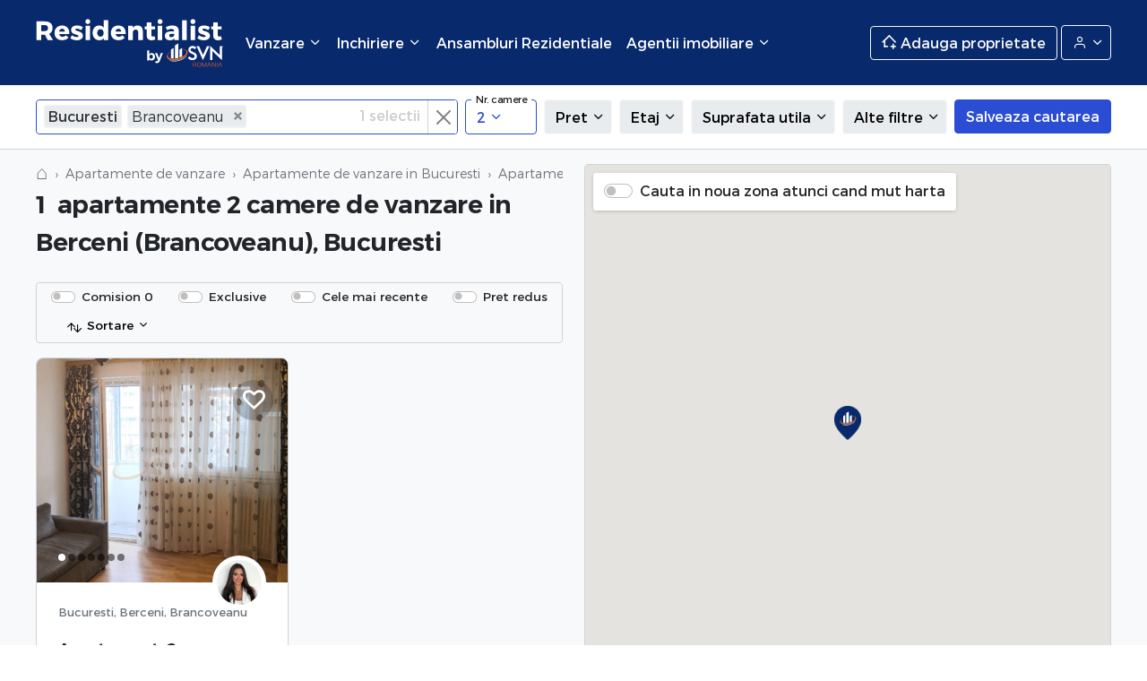

--- FILE ---
content_type: text/html; charset=UTF-8
request_url: https://residentialist.ro/apartamente-vanzare/bucuresti/berceni,brancoveanu/2-camere
body_size: 32087
content:
<!doctype html>
<html lang="ro">
<head>

    <title>Apartamente 2 camere de vanzare in Berceni (Brancoveanu), Bucuresti</title>

    <meta charset="utf-8">
    <meta name="viewport" content="width=device-width, initial-scale=1, shrink-to-fit=no">
    <meta name="description" content="Apartamente 2 camere de vanzare in Berceni (Brancoveanu), Bucuresti">
    <meta name="keywords" content="apartamente 2 camere, vanzare, apartamente 2 camere de vanzare, apartament 2 camere, apartament 2 camere de vanzare, apartamente 2 camere de vanzare in Berceni (Brancoveanu), Bucuresti">
    <meta http-equiv="X-UA-Compatible" content="IE=edge">
    <meta property="og:title" content="Apartamente 2 camere de vanzare in Berceni (Brancoveanu), Bucuresti">
    <meta property="og:description" content="Apartamente 2 camere de vanzare in Berceni (Brancoveanu), Bucuresti">
    <meta property="og:keywords" content="apartamente 2 camere, vanzare, apartamente 2 camere de vanzare, apartament 2 camere, apartament 2 camere de vanzare, apartamente 2 camere de vanzare in Berceni (Brancoveanu), Bucuresti">
    <meta property="og:image" content="https://residentialist.ro/resources/assets/images/logo.jpg">
    <meta property="og:url" content="https://residentialist.ro/apartamente-vanzare/bucuresti/berceni,brancoveanu/2-camere">
    <meta name="twitter:title" content="Apartamente 2 camere de vanzare in Berceni (Brancoveanu), Bucuresti">
    <meta name="twitter:description" content="Apartamente 2 camere de vanzare in Berceni (Brancoveanu), Bucuresti">
    <meta name="twitter:image" content="https://residentialist.ro/resources/assets/images/logo.jpg">
    <meta name="twitter:url" content="https://residentialist.ro/apartamente-vanzare/bucuresti/berceni,brancoveanu/2-camere">
    <meta name="theme-color" content="#08296B">

    <meta name="facebook-domain-verification" content="m2vx5qx71f6rlhq71ecx9uejkaoxmg" />
    <meta name="ahrefs-site-verification" content="ee3038c70978a3633dcc30d4793f6b71f2a9f3cee2af8dc011c4dce910425041">
    <script src="https://analytics.ahrefs.com/analytics.js" data-key="2OdW2tUojYMoHzVIeCyErA" async></script>
        <link rel="amphtml" href="https://residentialist.ro/apartamente-vanzare/bucuresti/berceni,brancoveanu/2-camere?amp=1">
    <link rel="canonical" href="https://residentialist.ro/apartamente-vanzare/bucuresti/berceni,brancoveanu/2-camere" />

    <!-- CSRF Token -->
    <meta name="csrf-token" content="cCkueRkyKauwezbQlWzIiYeNzxjGqRZNAGbXRbBA">

    <link rel="search" href="/search.xml" type="application/opensearchdescription+xml" title="Residentialist.ro" />
    <link rel="manifest" href="/manifest.json">
    <link rel="shortcut icon" href="https://residentialist.ro/resources/assets/images/icon-black.svg"/>

    <!-- Styles -->
    <link href="/public/css/vendor.css?id=7df373fe30940b607090" rel="stylesheet">
    <link href="/public/css/app.css?id=84d30e7d68249a377d67" rel="stylesheet">

    <!-- Google Tag Manager -->
<script>(function(w,d,s,l,i){w[l]=w[l]||[];w[l].push({'gtm.start':
            new Date().getTime(),event:'gtm.js'});var f=d.getElementsByTagName(s)[0],
        j=d.createElement(s),dl=l!='dataLayer'?'&l='+l:'';j.async=true;j.src=
        'https://www.googletagmanager.com/gtm.js?id='+i+dl;f.parentNode.insertBefore(j,f);
    })(window,document,'script','dataLayer','GTM-FVT5F5F');</script>
<!-- End Google Tag Manager -->

<!-- Global site tag (gtag.js) - Google Analytics -->
<script async src="https://www.googletagmanager.com/gtag/js?id=G-P3XLQVZ02F"></script>
<script>
    window.dataLayer = window.dataLayer || [];
    function gtag(){dataLayer.push(arguments);}
    gtag('js', new Date());

    gtag('config', 'G-P3XLQVZ02F');
    gtag('config', 'AW-16522689236');
</script>
    <meta name="google-site-verification" content="bDuiVy0Am_UjFlbjLfRuc92uJl9caZ1P5_Dw02as5Zc" />    <!-- Facebook Pixel Code -->
<script>
    !function(f,b,e,v,n,t,s)
    {if(f.fbq)return;n=f.fbq=function(){n.callMethod?
        n.callMethod.apply(n,arguments):n.queue.push(arguments)};
        if(!f._fbq)f._fbq=n;n.push=n;n.loaded=!0;n.version='2.0';
        n.queue=[];t=b.createElement(e);t.async=!0;
        t.src=v;s=b.getElementsByTagName(e)[0];
        s.parentNode.insertBefore(t,s)}(window,document,'script',
        'https://connect.facebook.net/en_US/fbevents.js');
    fbq('init', '439942444962991');
    fbq('track', 'PageView');
</script>
<noscript>
    <img height="1" width="1" src="https://www.facebook.com/tr?id=439942444962991&ev=PageView&noscript=1"/>
</noscript>
<!-- End Facebook Pixel Code -->

<script>
    !function (w, d, t) {
        w.TiktokAnalyticsObject=t;var ttq=w[t]=w[t]||[];ttq.methods=["page","track","identify","instances","debug","on","off","once","ready","alias","group","enableCookie","disableCookie"],ttq.setAndDefer=function(t,e){t[e]=function(){t.push([e].concat(Array.prototype.slice.call(arguments,0)))}};for(var i=0;i<ttq.methods.length;i++)ttq.setAndDefer(ttq,ttq.methods[i]);ttq.instance=function(t){for(var e=ttq._i[t]||[],n=0;n<ttq.methods.length;n++
        )ttq.setAndDefer(e,ttq.methods[n]);return e},ttq.load=function(e,n){var i="https://analytics.tiktok.com/i18n/pixel/events.js";ttq._i=ttq._i||{},ttq._i[e]=[],ttq._i[e]._u=i,ttq._t=ttq._t||{},ttq._t[e]=+new Date,ttq._o=ttq._o||{},ttq._o[e]=n||{};n=document.createElement("script");n.type="text/javascript",n.async=!0,n.src=i+"?sdkid="+e+"&lib="+t;e=document.getElementsByTagName("script")[0];e.parentNode.insertBefore(n,e)};

        ttq.load('COQTG4BC77U1Q2BAFV50');
        ttq.page();
    }(window, document, 'ttq');
</script>


    <script>
        ;(function () {
            var src = '//cdn.jsdelivr.net/npm/eruda';
            if (!/eruda=true/.test(window.location) && localStorage.getItem('active-eruda') != 'true') return;
            document.write('<scr' + 'ipt src="' + src + '"></scr' + 'ipt>');
            document.write('<scr' + 'ipt>eruda.init();</scr' + 'ipt>');
        })();
    </script>

</head>
<body class="is-desktop  ">

<nav class="">
    <div class="header ">
        <div class="container-fluid">

            <div class="header__menu-trigger">
                <a href="#mobileMenu"><span class="icon-menu"></span></a>
            </div>

            <div class="header__logo logo">
                <a href="/">Residentialist.ro</a>
            </div>

                            <div class="header__menu">
                    <ul class="level-0 navbar-nav">
                        <li class="header__menu__item  nav-item dropdown"> <a href="javascript://" data-bs-toggle="dropdown" class="header__menu__item__trigger nav-link dropdown-toggle" title=""> <span> Vanzare <i class="icon-chevron-down"></i> </span> </a>   <ul class="dropdown-menu level-1">  <li class="dropdown-item"> <a class="header__menu__second__item__trigger" href="javascript://"> <span>Apartamente</span> <i class="icon-chevron-right"></i> </a> <ul class="submenu level-2 dropdown-menu"> <li> <div class="submenu-dropdown submenu-top-locations">  <div class="submenu-dropdown-elem"> <a class="dropdown-item top-location" href="https://residentialist.ro/apartamente-vanzare/bucuresti"> Apartamente Bucuresti </a> </div>  <div class="submenu-dropdown-elem"> <a class="dropdown-item top-location" href="https://residentialist.ro/apartamente-vanzare/ilfov"> Apartamente Ilfov </a> </div>  <div class="submenu-dropdown-elem"> <a class="dropdown-item top-location" href="https://residentialist.ro/apartamente-vanzare/cluj"> Apartamente Cluj </a> </div>  <div class="submenu-dropdown-elem"> <a class="dropdown-item top-location" href="https://residentialist.ro/apartamente-vanzare/constanta"> Apartamente Constanta </a> </div>  </div> <div class="submenu-dropdown"> <div class="submenu-dropdown-elem"> <a class="dropdown-item" href="https://residentialist.ro/apartamente-vanzare"> Apartamente de vanzare </a> </div> </div> </li> </ul> </li>  <li class="dropdown-item"> <a class="header__menu__second__item__trigger" href="javascript://"> <span>Penthouse</span> <i class="icon-chevron-right"></i> </a> <ul class="submenu level-2 dropdown-menu"> <li> <div class="submenu-dropdown submenu-top-locations">  <div class="submenu-dropdown-elem"> <a class="dropdown-item top-location" href="https://residentialist.ro/penthouse-vanzare/bucuresti"> Penthouse Bucuresti </a> </div>  <div class="submenu-dropdown-elem"> <a class="dropdown-item top-location" href="https://residentialist.ro/penthouse-vanzare/ilfov"> Penthouse Ilfov </a> </div>  <div class="submenu-dropdown-elem"> <a class="dropdown-item top-location" href="https://residentialist.ro/penthouse-vanzare/cluj"> Penthouse Cluj </a> </div>  <div class="submenu-dropdown-elem"> <a class="dropdown-item top-location" href="https://residentialist.ro/penthouse-vanzare/constanta"> Penthouse Constanta </a> </div>  </div> <div class="submenu-dropdown"> <div class="submenu-dropdown-elem"> <a class="dropdown-item" href="https://residentialist.ro/apartamente-penthouse"> Penthouse de vanzare </a> </div> </div> </li> </ul> </li>  <li class="dropdown-item"> <a class="header__menu__second__item__trigger" href="javascript://"> <span>Case</span> <i class="icon-chevron-right"></i> </a> <ul class="submenu level-2 dropdown-menu"> <li> <div class="submenu-dropdown submenu-top-locations">  <div class="submenu-dropdown-elem"> <a class="dropdown-item top-location" href="https://residentialist.ro/case-vanzare/bucuresti"> Case Bucuresti </a> </div>  <div class="submenu-dropdown-elem"> <a class="dropdown-item top-location" href="https://residentialist.ro/case-vanzare/ilfov"> Case Ilfov </a> </div>  <div class="submenu-dropdown-elem"> <a class="dropdown-item top-location" href="https://residentialist.ro/case-vanzare/cluj"> Case Cluj </a> </div>  <div class="submenu-dropdown-elem"> <a class="dropdown-item top-location" href="https://residentialist.ro/case-vanzare/constanta"> Case Constanta </a> </div>  </div> <div class="submenu-dropdown"> <div class="submenu-dropdown-elem"> <a class="dropdown-item" href="https://residentialist.ro/case-vanzare"> Case de vanzare </a> </div> </div> </li> </ul> </li>  <li class="dropdown-item"> <a class="header__menu__second__item__trigger" href="javascript://"> <span>Spatii comerciale</span> <i class="icon-chevron-right"></i> </a> <ul class="submenu level-2 dropdown-menu"> <li> <div class="submenu-dropdown submenu-top-locations">  <div class="submenu-dropdown-elem"> <a class="dropdown-item top-location" href="https://residentialist.ro/spatii-comerciale-vanzare/bucuresti"> Spatii comerciale Bucuresti </a> </div>  <div class="submenu-dropdown-elem"> <a class="dropdown-item top-location" href="https://residentialist.ro/spatii-comerciale-vanzare/ilfov"> Spatii comerciale Ilfov </a> </div>  <div class="submenu-dropdown-elem"> <a class="dropdown-item top-location" href="https://residentialist.ro/spatii-comerciale-vanzare/cluj"> Spatii comerciale Cluj </a> </div>  <div class="submenu-dropdown-elem"> <a class="dropdown-item top-location" href="https://residentialist.ro/spatii-comerciale-vanzare/constanta"> Spatii comerciale Constanta </a> </div>  </div> <div class="submenu-dropdown"> <div class="submenu-dropdown-elem"> <a class="dropdown-item" href="https://residentialist.ro/spatii-comerciale-vanzare"> Spatii comerciale de vanzare </a> </div> </div> </li> </ul> </li>  <li class="dropdown-item"> <a class="header__menu__second__item__trigger" href="javascript://"> <span>Terenuri</span> <i class="icon-chevron-right"></i> </a> <ul class="submenu level-2 dropdown-menu"> <li> <div class="submenu-dropdown submenu-top-locations">  <div class="submenu-dropdown-elem"> <a class="dropdown-item top-location" href="https://residentialist.ro/terenuri-vanzare/bucuresti"> Terenuri Bucuresti </a> </div>  <div class="submenu-dropdown-elem"> <a class="dropdown-item top-location" href="https://residentialist.ro/terenuri-vanzare/ilfov"> Terenuri Ilfov </a> </div>  <div class="submenu-dropdown-elem"> <a class="dropdown-item top-location" href="https://residentialist.ro/terenuri-vanzare/cluj"> Terenuri Cluj </a> </div>  <div class="submenu-dropdown-elem"> <a class="dropdown-item top-location" href="https://residentialist.ro/terenuri-vanzare/constanta"> Terenuri Constanta </a> </div>  </div> <div class="submenu-dropdown"> <div class="submenu-dropdown-elem"> <a class="dropdown-item" href="https://residentialist.ro/terenuri-vanzare"> Terenuri de vanzare </a> </div> </div> </li> </ul> </li>  </ul>   </li>   <li class="header__menu__item  nav-item dropdown"> <a href="javascript://" data-bs-toggle="dropdown" class="header__menu__item__trigger nav-link dropdown-toggle" title=""> <span> Inchiriere <i class="icon-chevron-down"></i> </span> </a>   <ul class="dropdown-menu level-1">  <li class="dropdown-item"> <a class="header__menu__second__item__trigger" href="javascript://"> <span>Apartamente</span> <i class="icon-chevron-right"></i> </a> <ul class="submenu level-2 dropdown-menu"> <li> <div class="submenu-dropdown submenu-top-locations">  <div class="submenu-dropdown-elem"> <a class="dropdown-item top-location" href="https://residentialist.ro/apartamente-inchiriere/bucuresti"> Inchiriere apartamente Bucuresti </a> </div>  <div class="submenu-dropdown-elem"> <a class="dropdown-item top-location" href="https://residentialist.ro/apartamente-inchiriere/ilfov"> Inchiriere apartamente Ilfov </a> </div>  <div class="submenu-dropdown-elem"> <a class="dropdown-item top-location" href="https://residentialist.ro/apartamente-inchiriere/cluj"> Inchiriere apartamente Cluj </a> </div>  <div class="submenu-dropdown-elem"> <a class="dropdown-item top-location" href="https://residentialist.ro/apartamente-inchiriere/constanta"> Inchiriere apartamente Constanta </a> </div>  </div> <div class="submenu-dropdown"> <div class="submenu-dropdown-elem"> <a class="dropdown-item" href="https://residentialist.ro/apartamente-inchiriere"> Apartamente de inchiriat </a> </div> </div> </li> </ul> </li>  <li class="dropdown-item"> <a class="header__menu__second__item__trigger" href="javascript://"> <span>Penthouse</span> <i class="icon-chevron-right"></i> </a> <ul class="submenu level-2 dropdown-menu"> <li> <div class="submenu-dropdown submenu-top-locations">  <div class="submenu-dropdown-elem"> <a class="dropdown-item top-location" href="https://residentialist.ro/penthouse-inchiriere/bucuresti"> Inchiriere penthouse Bucuresti </a> </div>  <div class="submenu-dropdown-elem"> <a class="dropdown-item top-location" href="https://residentialist.ro/penthouse-inchiriere/ilfov"> Inchiriere penthouse Ilfov </a> </div>  <div class="submenu-dropdown-elem"> <a class="dropdown-item top-location" href="https://residentialist.ro/penthouse-inchiriere/cluj"> Inchiriere penthouse Cluj </a> </div>  <div class="submenu-dropdown-elem"> <a class="dropdown-item top-location" href="https://residentialist.ro/penthouse-inchiriere/constanta"> Inchiriere penthouse Constanta </a> </div>  </div> <div class="submenu-dropdown"> <div class="submenu-dropdown-elem"> <a class="dropdown-item" href="https://residentialist.ro/apartamente-penthouse"> Penthouse de inchiriat </a> </div> </div> </li> </ul> </li>  <li class="dropdown-item"> <a class="header__menu__second__item__trigger" href="javascript://"> <span>Case</span> <i class="icon-chevron-right"></i> </a> <ul class="submenu level-2 dropdown-menu"> <li> <div class="submenu-dropdown submenu-top-locations">  <div class="submenu-dropdown-elem"> <a class="dropdown-item top-location" href="https://residentialist.ro/case-inchiriere/bucuresti"> Inchiriere case Bucuresti </a> </div>  <div class="submenu-dropdown-elem"> <a class="dropdown-item top-location" href="https://residentialist.ro/case-inchiriere/ilfov"> Inchiriere case Ilfov </a> </div>  <div class="submenu-dropdown-elem"> <a class="dropdown-item top-location" href="https://residentialist.ro/case-inchiriere/cluj"> Inchiriere case Cluj </a> </div>  <div class="submenu-dropdown-elem"> <a class="dropdown-item top-location" href="https://residentialist.ro/case-inchiriere/constanta"> Inchiriere case Constanta </a> </div>  </div> <div class="submenu-dropdown"> <div class="submenu-dropdown-elem"> <a class="dropdown-item" href="https://residentialist.ro/case-inchiriere"> Case de inchiriat </a> </div> </div> </li> </ul> </li>  <li class="dropdown-item"> <a class="header__menu__second__item__trigger" href="javascript://"> <span>Spatii comerciale</span> <i class="icon-chevron-right"></i> </a> <ul class="submenu level-2 dropdown-menu"> <li> <div class="submenu-dropdown submenu-top-locations">  <div class="submenu-dropdown-elem"> <a class="dropdown-item top-location" href="https://residentialist.ro/spatii-comerciale-inchiriere/bucuresti"> Inchiriere spatii comerciale Bucuresti </a> </div>  <div class="submenu-dropdown-elem"> <a class="dropdown-item top-location" href="https://residentialist.ro/spatii-comerciale-inchiriere/ilfov"> Inchiriere spatii comerciale Ilfov </a> </div>  <div class="submenu-dropdown-elem"> <a class="dropdown-item top-location" href="https://residentialist.ro/spatii-comerciale-inchiriere/cluj"> Inchiriere spatii comerciale Cluj </a> </div>  <div class="submenu-dropdown-elem"> <a class="dropdown-item top-location" href="https://residentialist.ro/spatii-comerciale-inchiriere/constanta"> Inchiriere spatii comerciale Constanta </a> </div>  </div> <div class="submenu-dropdown"> <div class="submenu-dropdown-elem"> <a class="dropdown-item" href="https://residentialist.ro/spatii-comerciale-inchiriere"> Spatii comerciale de inchiriat </a> </div> </div> </li> </ul> </li>  <li class="dropdown-item"> <a class="header__menu__second__item__trigger" href="javascript://"> <span>Terenuri</span> <i class="icon-chevron-right"></i> </a> <ul class="submenu level-2 dropdown-menu"> <li> <div class="submenu-dropdown submenu-top-locations">  <div class="submenu-dropdown-elem"> <a class="dropdown-item top-location" href="https://residentialist.ro/terenuri-inchiriere/bucuresti"> Inchiriere terenuri Bucuresti </a> </div>  <div class="submenu-dropdown-elem"> <a class="dropdown-item top-location" href="https://residentialist.ro/terenuri-inchiriere/ilfov"> Inchiriere terenuri Ilfov </a> </div>  <div class="submenu-dropdown-elem"> <a class="dropdown-item top-location" href="https://residentialist.ro/terenuri-inchiriere/cluj"> Inchiriere terenuri Cluj </a> </div>  <div class="submenu-dropdown-elem"> <a class="dropdown-item top-location" href="https://residentialist.ro/terenuri-inchiriere/constanta"> Inchiriere terenuri Constanta </a> </div>  </div> <div class="submenu-dropdown"> <div class="submenu-dropdown-elem"> <a class="dropdown-item" href="https://residentialist.ro/terenuri-inchiriere"> Terenuri de inchiriat </a> </div> </div> </li> </ul> </li>  </ul>   </li>   <li class="header__menu__item  nav-item"> <a href="https://residentialist.ro/ansambluri-rezidentiale"  class="header__menu__item__trigger nav-link" title=""> <span> Ansambluri Rezidentiale  </span> </a>    </li>   <li class="header__menu__item  nav-item dropdown"> <a href="javascript://" data-bs-toggle="dropdown" class="header__menu__item__trigger nav-link dropdown-toggle" title=""> <span> Agentii imobiliare <i class="icon-chevron-down"></i> </span> </a>   <ul class="dropdown-menu level-1">  <li class="dropdown-item"> <a class="header__menu__second__item__trigger" href="https://residentialist.ro/agentii-imobiliare/bucuresti"> Agentii imobiliare Bucuresti </a> </li>  <li class="dropdown-item"> <a class="header__menu__second__item__trigger" href="https://residentialist.ro/agentii-imobiliare/cluj_napoca"> Agentii imobiliare Cluj-Napoca </a> </li>  <li class="dropdown-item"> <a class="header__menu__second__item__trigger" href="https://residentialist.ro/agentii-imobiliare/corbeanca"> Agentii imobiliare Corbeanca </a> </li>  <li class="dropdown-item"> <a class="header__menu__second__item__trigger" href="https://residentialist.ro/agentii-imobiliare/pipera"> Agentii imobiliare Pipera </a> </li>  </ul>   </li> 
                    </ul>
                </div>
            
            <div class="header__menu-right">
                                    <a href="javascript://" class="btn btn-outline-light header__menu-right__sell" data-bs-toggle="modal" data-bs-target="#addPropertyModal">
                        <span class="icon-houseplus"></span>
                        <span class="header__menu-right__sell__text">Adauga proprietate</span>
                    </a>

                    <div class="dropdown dropdown-account">
                        <button class="btn btn-outline-light dropdown-toggle dropdown-account__btn" type="button" id="dropdownAccountButton" data-bs-toggle="dropdown" aria-expanded="false">
                            <span class="icon-user"></span>
                            <span class="dropdown-account__btn__test"> Contul meu </span>
                        </button>
                        <ul class="dropdown-menu dropdown-account__menu" id="dropdownAccountMenu" aria-labelledby="dropdownAccountButton">
                                                            <li class="dropdown-account__menu__item">
                                    <a href="javascript://" class="dropdown-item" data-bs-toggle="modal" data-bs-target="#loginModal">
                                        <span class="account_icon icon-log-in"></span>
                                        Intra in cont
                                    </a>
                                </li>
                                <li class="dropdown-account__menu__item">
                                    <a href="javascript://" class="dropdown-item" data-bs-toggle="modal" data-bs-target="#registerModal">
                                        <span class="account_icon icon-user"></span>
                                        Inregistrare
                                    </a>
                                </li>
                                                    </ul>
                    </div>
                            </div>
        </div>
    </div>
</nav>


<main>
        <section class="filters">
        <div class="container-fluid">
            <form id="catalogSearch">
                <input type="hidden" name="entityType" value="">
                <input type="hidden" name="entityId" value="">
                <input type="hidden" name="entitySlug" value="">
                <input type="hidden" name="level_one_location" value="bucuresti">

                 <div class="filters__list"> <div class="filters__list__item filters__list__item--locations single-filter-dropdown" > <div class="location-field location-field-loading"> <input class="form-select input-loading" type="text" value="" placeholder="Se incarca"> </div> <div class="location-field location-field-real" style="display: none;">  <select data-placeholder="Alege o localitate, un cartier, o zona..." multiple id="location-field__selected" class="chosen-select form-select" name="location[Bucuresti][]">  <option class="locked" data-locked="" selected value=""> Bucuresti </option>   <optgroup data-title="1 Mai" label="1 Mai" data-expand="(1 Mai,Agronomie,Banu Manta,Chibrit,Clabucet,Domenii,Titulescu,Turda)" data-action="group_0" class="group_0">  <option data-title="1 Mai" data-type="lvl3" data-action="group_0" class="group_0"  value="lvl3__1 Mai__1 Mai"> 1 Mai </option>  <option data-title="Agronomie" data-type="lvl3" data-action="group_0" class="group_0"  value="lvl3__1 Mai__Agronomie"> Agronomie </option>  <option data-title="Banu Manta" data-type="lvl3" data-action="group_0" class="group_0"  value="lvl3__1 Mai__Banu Manta"> Banu Manta </option>  <option data-title="Chibrit" data-type="lvl3" data-action="group_0" class="group_0"  value="lvl3__1 Mai__Chibrit"> Chibrit </option>  <option data-title="Clabucet" data-type="lvl3" data-action="group_0" class="group_0"  value="lvl3__1 Mai__Clabucet"> Clabucet </option>  <option data-title="Domenii" data-type="lvl3" data-action="group_0" class="group_0"  value="lvl3__1 Mai__Domenii"> Domenii </option>  <option data-title="Titulescu" data-type="lvl3" data-action="group_0" class="group_0"  value="lvl3__1 Mai__Titulescu"> Titulescu </option>  <option data-title="Turda" data-type="lvl3" data-action="group_0" class="group_0"  value="lvl3__1 Mai__Turda"> Turda </option>  </optgroup>     <optgroup data-title="13 Septembrie" label="13 Septembrie" data-expand="(13 Septembrie,Drumul Sarii,Panduri,Piata Arsenalului,Piata Jose Rizal,Sebastian)" data-action="group_1" class="group_1">  <option data-title="13 Septembrie" data-type="lvl3" data-action="group_1" class="group_1"  value="lvl3__13 Septembrie__13 Septembrie"> 13 Septembrie </option>  <option data-title="Drumul Sarii" data-type="lvl3" data-action="group_1" class="group_1"  value="lvl3__13 Septembrie__Drumul Sarii"> Drumul Sarii </option>  <option data-title="Panduri" data-type="lvl3" data-action="group_1" class="group_1"  value="lvl3__13 Septembrie__Panduri"> Panduri </option>  <option data-title="Piata Arsenalului" data-type="lvl3" data-action="group_1" class="group_1"  value="lvl3__13 Septembrie__Piata Arsenalului"> Piata Arsenalului </option>  <option data-title="Piata Jose Rizal" data-type="lvl3" data-action="group_1" class="group_1"  value="lvl3__13 Septembrie__Piata Jose Rizal"> Piata Jose Rizal </option>  <option data-title="Sebastian" data-type="lvl3" data-action="group_1" class="group_1"  value="lvl3__13 Septembrie__Sebastian"> Sebastian </option>  </optgroup>     <optgroup data-title="Aviatiei" label="Aviatiei" data-expand="(Aviatiei)" data-action="group_2" class="group_2">  <option data-title="Aviatiei" data-type="lvl3" data-action="group_2" class="group_2"  value="lvl3__Aviatiei__Aviatiei"> Aviatiei </option>  </optgroup>     <optgroup data-title="Aviatorilor" label="Aviatorilor" data-expand="(Aviatorilor)" data-action="group_3" class="group_3">  <option data-title="Aviatorilor" data-type="lvl3" data-action="group_3" class="group_3"  value="lvl3__Aviatorilor__Aviatorilor"> Aviatorilor </option>  </optgroup>     <optgroup data-title="Baneasa" label="Baneasa" data-expand="(Baneasa,Sisesti)" data-action="group_4" class="group_4">  <option data-title="Baneasa" data-type="lvl3" data-action="group_4" class="group_4"  value="lvl3__Baneasa__Baneasa"> Baneasa </option>  <option data-title="Sisesti" data-type="lvl3" data-action="group_4" class="group_4"  value="lvl3__Baneasa__Sisesti"> Sisesti </option>  </optgroup>     <optgroup data-title="Berceni" label="Berceni" data-expand="(Alexandru Obregia,Aparatorii Patriei,Berceni,Brancoveanu,Crevedia,Drumul Gazarului,Eroii Revolutiei,Metalurgiei,Oltenitei,Piata De Gros,Piata Resita,Vitan-Barzesti (s3),Vitan-Barzesti (s4))" data-action="group_5" class="group_5">  <option data-title="Alexandru Obregia" data-type="lvl3" data-action="group_5" class="group_5"  value="lvl3__Berceni__Alexandru Obregia"> Alexandru Obregia </option>  <option data-title="Aparatorii Patriei" data-type="lvl3" data-action="group_5" class="group_5"  value="lvl3__Berceni__Aparatorii Patriei"> Aparatorii Patriei </option>  <option data-title="Berceni" data-type="lvl3" data-action="group_5" class="group_5"  value="lvl3__Berceni__Berceni"> Berceni </option>  <option data-title="Brancoveanu" data-type="lvl3" data-action="group_5" class="group_5"  selected  value="lvl3__Berceni__Brancoveanu"> Brancoveanu </option>  <option data-title="Crevedia" data-type="lvl3" data-action="group_5" class="group_5"  value="lvl3__Berceni__Crevedia"> Crevedia </option>  <option data-title="Drumul Gazarului" data-type="lvl3" data-action="group_5" class="group_5"  value="lvl3__Berceni__Drumul Gazarului"> Drumul Gazarului </option>  <option data-title="Eroii Revolutiei" data-type="lvl3" data-action="group_5" class="group_5"  value="lvl3__Berceni__Eroii Revolutiei"> Eroii Revolutiei </option>  <option data-title="Metalurgiei" data-type="lvl3" data-action="group_5" class="group_5"  value="lvl3__Berceni__Metalurgiei"> Metalurgiei </option>  <option data-title="Oltenitei" data-type="lvl3" data-action="group_5" class="group_5"  value="lvl3__Berceni__Oltenitei"> Oltenitei </option>  <option data-title="Piata De Gros" data-type="lvl3" data-action="group_5" class="group_5"  value="lvl3__Berceni__Piata De Gros"> Piata De Gros </option>  <option data-title="Piata Resita" data-type="lvl3" data-action="group_5" class="group_5"  value="lvl3__Berceni__Piata Resita"> Piata Resita </option>  <option data-title="Vitan-Barzesti (s3)" data-type="lvl3" data-action="group_5" class="group_5"  value="lvl3__Berceni__Vitan-Barzesti (s3)"> Vitan-Barzesti (s3) </option>  <option data-title="Vitan-Barzesti (s4)" data-type="lvl3" data-action="group_5" class="group_5"  value="lvl3__Berceni__Vitan-Barzesti (s4)"> Vitan-Barzesti (s4) </option>  </optgroup>     <optgroup data-title="Bucurestii Noi" label="Bucurestii Noi" data-expand="(16 Februarie,Bucurestii Noi,Bulevardul Gloriei,Bulevardul Laminorului,Chitila,Damaroaia,Jiului,Pajura,Straulesti)" data-action="group_6" class="group_6">  <option data-title="16 Februarie" data-type="lvl3" data-action="group_6" class="group_6"  value="lvl3__Bucurestii Noi__16 Februarie"> 16 Februarie </option>  <option data-title="Bucurestii Noi" data-type="lvl3" data-action="group_6" class="group_6"  value="lvl3__Bucurestii Noi__Bucurestii Noi"> Bucurestii Noi </option>  <option data-title="Bulevardul Gloriei" data-type="lvl3" data-action="group_6" class="group_6"  value="lvl3__Bucurestii Noi__Bulevardul Gloriei"> Bulevardul Gloriei </option>  <option data-title="Bulevardul Laminorului" data-type="lvl3" data-action="group_6" class="group_6"  value="lvl3__Bucurestii Noi__Bulevardul Laminorului"> Bulevardul Laminorului </option>  <option data-title="Chitila" data-type="lvl3" data-action="group_6" class="group_6"  value="lvl3__Bucurestii Noi__Chitila"> Chitila </option>  <option data-title="Damaroaia" data-type="lvl3" data-action="group_6" class="group_6"  value="lvl3__Bucurestii Noi__Damaroaia"> Damaroaia </option>  <option data-title="Jiului" data-type="lvl3" data-action="group_6" class="group_6"  value="lvl3__Bucurestii Noi__Jiului"> Jiului </option>  <option data-title="Pajura" data-type="lvl3" data-action="group_6" class="group_6"  value="lvl3__Bucurestii Noi__Pajura"> Pajura </option>  <option data-title="Straulesti" data-type="lvl3" data-action="group_6" class="group_6"  value="lvl3__Bucurestii Noi__Straulesti"> Straulesti </option>  </optgroup>     <optgroup data-title="Calea Calarasilor" label="Calea Calarasilor" data-expand="(Calea Calarasilor,Matei Basarab)" data-action="group_7" class="group_7">  <option data-title="Calea Calarasilor" data-type="lvl3" data-action="group_7" class="group_7"  value="lvl3__Calea Calarasilor__Calea Calarasilor"> Calea Calarasilor </option>  <option data-title="Matei Basarab" data-type="lvl3" data-action="group_7" class="group_7"  value="lvl3__Calea Calarasilor__Matei Basarab"> Matei Basarab </option>  </optgroup>     <optgroup data-title="Centura Nord" label="Centura Nord" data-expand="(Centura Nord,Dn 1)" data-action="group_8" class="group_8">  <option data-title="Centura Nord" data-type="lvl3" data-action="group_8" class="group_8"  value="lvl3__Centura Nord__Centura Nord"> Centura Nord </option>  <option data-title="Dn 1" data-type="lvl3" data-action="group_8" class="group_8"  value="lvl3__Centura Nord__Dn 1"> Dn 1 </option>  </optgroup>     <optgroup data-title="Colentina" label="Colentina" data-expand="(Andronache,Bucur Obor,Colentina,Doamna Ghica,Fundeni,Ion Creanga,Lizeanu,Obor)" data-action="group_9" class="group_9">  <option data-title="Andronache" data-type="lvl3" data-action="group_9" class="group_9"  value="lvl3__Colentina__Andronache"> Andronache </option>  <option data-title="Bucur Obor" data-type="lvl3" data-action="group_9" class="group_9"  value="lvl3__Colentina__Bucur Obor"> Bucur Obor </option>  <option data-title="Colentina" data-type="lvl3" data-action="group_9" class="group_9"  value="lvl3__Colentina__Colentina"> Colentina </option>  <option data-title="Doamna Ghica" data-type="lvl3" data-action="group_9" class="group_9"  value="lvl3__Colentina__Doamna Ghica"> Doamna Ghica </option>  <option data-title="Fundeni" data-type="lvl3" data-action="group_9" class="group_9"  value="lvl3__Colentina__Fundeni"> Fundeni </option>  <option data-title="Ion Creanga" data-type="lvl3" data-action="group_9" class="group_9"  value="lvl3__Colentina__Ion Creanga"> Ion Creanga </option>  <option data-title="Lizeanu" data-type="lvl3" data-action="group_9" class="group_9"  value="lvl3__Colentina__Lizeanu"> Lizeanu </option>  <option data-title="Obor" data-type="lvl3" data-action="group_9" class="group_9"  value="lvl3__Colentina__Obor"> Obor </option>  </optgroup>     <optgroup data-title="Cotroceni" label="Cotroceni" data-expand="(Cotroceni)" data-action="group_10" class="group_10">  <option data-title="Cotroceni" data-type="lvl3" data-action="group_10" class="group_10"  value="lvl3__Cotroceni__Cotroceni"> Cotroceni </option>  </optgroup>     <optgroup data-title="Crangasi" label="Crangasi" data-expand="(Constructorilor,Crangasi,Regie)" data-action="group_11" class="group_11">  <option data-title="Constructorilor" data-type="lvl3" data-action="group_11" class="group_11"  value="lvl3__Crangasi__Constructorilor"> Constructorilor </option>  <option data-title="Crangasi" data-type="lvl3" data-action="group_11" class="group_11"  value="lvl3__Crangasi__Crangasi"> Crangasi </option>  <option data-title="Regie" data-type="lvl3" data-action="group_11" class="group_11"  value="lvl3__Crangasi__Regie"> Regie </option>  </optgroup>     <optgroup data-title="Dacia" label="Dacia" data-expand="(Armeneasca,Dacia,Eminescu,Gradina Icoanei,Polona)" data-action="group_12" class="group_12">  <option data-title="Armeneasca" data-type="lvl3" data-action="group_12" class="group_12"  value="lvl3__Dacia__Armeneasca"> Armeneasca </option>  <option data-title="Dacia" data-type="lvl3" data-action="group_12" class="group_12"  value="lvl3__Dacia__Dacia"> Dacia </option>  <option data-title="Eminescu" data-type="lvl3" data-action="group_12" class="group_12"  value="lvl3__Dacia__Eminescu"> Eminescu </option>  <option data-title="Gradina Icoanei" data-type="lvl3" data-action="group_12" class="group_12"  value="lvl3__Dacia__Gradina Icoanei"> Gradina Icoanei </option>  <option data-title="Polona" data-type="lvl3" data-action="group_12" class="group_12"  value="lvl3__Dacia__Polona"> Polona </option>  </optgroup>     <optgroup data-title="Decebal" label="Decebal" data-expand="(Decebal)" data-action="group_13" class="group_13">  <option data-title="Decebal" data-type="lvl3" data-action="group_13" class="group_13"  value="lvl3__Decebal__Decebal"> Decebal </option>  </optgroup>     <optgroup data-title="Dorobanti" label="Dorobanti" data-expand="(Beller,Capitale,Dorobanti,Piata Dorobanti,Primaverii,Televiziune)" data-action="group_14" class="group_14">  <option data-title="Beller" data-type="lvl3" data-action="group_14" class="group_14"  value="lvl3__Dorobanti__Beller"> Beller </option>  <option data-title="Capitale" data-type="lvl3" data-action="group_14" class="group_14"  value="lvl3__Dorobanti__Capitale"> Capitale </option>  <option data-title="Dorobanti" data-type="lvl3" data-action="group_14" class="group_14"  value="lvl3__Dorobanti__Dorobanti"> Dorobanti </option>  <option data-title="Piata Dorobanti" data-type="lvl3" data-action="group_14" class="group_14"  value="lvl3__Dorobanti__Piata Dorobanti"> Piata Dorobanti </option>  <option data-title="Primaverii" data-type="lvl3" data-action="group_14" class="group_14"  value="lvl3__Dorobanti__Primaverii"> Primaverii </option>  <option data-title="Televiziune" data-type="lvl3" data-action="group_14" class="group_14"  value="lvl3__Dorobanti__Televiziune"> Televiziune </option>  </optgroup>     <optgroup data-title="Dristor" label="Dristor" data-expand="(Dristor)" data-action="group_15" class="group_15">  <option data-title="Dristor" data-type="lvl3" data-action="group_15" class="group_15"  value="lvl3__Dristor__Dristor"> Dristor </option>  </optgroup>     <optgroup data-title="Drumul Taberei" label="Drumul Taberei" data-expand="(Compozitorilor,Drumul Taberei,Timisoara,Valea Ialomitei,Valea Oltului)" data-action="group_16" class="group_16">  <option data-title="Compozitorilor" data-type="lvl3" data-action="group_16" class="group_16"  value="lvl3__Drumul Taberei__Compozitorilor"> Compozitorilor </option>  <option data-title="Drumul Taberei" data-type="lvl3" data-action="group_16" class="group_16"  value="lvl3__Drumul Taberei__Drumul Taberei"> Drumul Taberei </option>  <option data-title="Timisoara" data-type="lvl3" data-action="group_16" class="group_16"  value="lvl3__Drumul Taberei__Timisoara"> Timisoara </option>  <option data-title="Valea Ialomitei" data-type="lvl3" data-action="group_16" class="group_16"  value="lvl3__Drumul Taberei__Valea Ialomitei"> Valea Ialomitei </option>  <option data-title="Valea Oltului" data-type="lvl3" data-action="group_16" class="group_16"  value="lvl3__Drumul Taberei__Valea Oltului"> Valea Oltului </option>  </optgroup>     <optgroup data-title="Est" label="Est" data-expand="(Centura Est (s2),Centura Est (s3),Dn 2)" data-action="group_17" class="group_17">  <option data-title="Centura Est (s2)" data-type="lvl3" data-action="group_17" class="group_17"  value="lvl3__Est__Centura Est (s2)"> Centura Est (s2) </option>  <option data-title="Centura Est (s3)" data-type="lvl3" data-action="group_17" class="group_17"  value="lvl3__Est__Centura Est (s3)"> Centura Est (s3) </option>  <option data-title="Dn 2" data-type="lvl3" data-action="group_17" class="group_17"  value="lvl3__Est__Dn 2"> Dn 2 </option>  </optgroup>     <optgroup data-title="Ferdinand" label="Ferdinand" data-expand="(Ferdinand,Foisorul De Foc,Pache Protopopescu)" data-action="group_18" class="group_18">  <option data-title="Ferdinand" data-type="lvl3" data-action="group_18" class="group_18"  value="lvl3__Ferdinand__Ferdinand"> Ferdinand </option>  <option data-title="Foisorul De Foc" data-type="lvl3" data-action="group_18" class="group_18"  value="lvl3__Ferdinand__Foisorul De Foc"> Foisorul De Foc </option>  <option data-title="Pache Protopopescu" data-type="lvl3" data-action="group_18" class="group_18"  value="lvl3__Ferdinand__Pache Protopopescu"> Pache Protopopescu </option>  </optgroup>     <optgroup data-title="Floreasca" label="Floreasca" data-expand="(Barbu Vacarescu,Floreasca)" data-action="group_19" class="group_19">  <option data-title="Barbu Vacarescu" data-type="lvl3" data-action="group_19" class="group_19"  value="lvl3__Floreasca__Barbu Vacarescu"> Barbu Vacarescu </option>  <option data-title="Floreasca" data-type="lvl3" data-action="group_19" class="group_19"  value="lvl3__Floreasca__Floreasca"> Floreasca </option>  </optgroup>     <optgroup data-title="Gara De Nord" label="Gara De Nord" data-expand="(Gara De Nord,Grivita)" data-action="group_20" class="group_20">  <option data-title="Gara De Nord" data-type="lvl3" data-action="group_20" class="group_20"  value="lvl3__Gara De Nord__Gara De Nord"> Gara De Nord </option>  <option data-title="Grivita" data-type="lvl3" data-action="group_20" class="group_20"  value="lvl3__Gara De Nord__Grivita"> Grivita </option>  </optgroup>     <optgroup data-title="Ghencea" label="Ghencea" data-expand="(Ghencea,Prelungirea Ghencea)" data-action="group_21" class="group_21">  <option data-title="Ghencea" data-type="lvl3" data-action="group_21" class="group_21"  value="lvl3__Ghencea__Ghencea"> Ghencea </option>  <option data-title="Prelungirea Ghencea" data-type="lvl3" data-action="group_21" class="group_21"  value="lvl3__Ghencea__Prelungirea Ghencea"> Prelungirea Ghencea </option>  </optgroup>     <optgroup data-title="Giulesti" label="Giulesti" data-expand="(Giulesti,Giulesti Sarbi)" data-action="group_22" class="group_22">  <option data-title="Giulesti" data-type="lvl3" data-action="group_22" class="group_22"  value="lvl3__Giulesti__Giulesti"> Giulesti </option>  <option data-title="Giulesti Sarbi" data-type="lvl3" data-action="group_22" class="group_22"  value="lvl3__Giulesti__Giulesti Sarbi"> Giulesti Sarbi </option>  </optgroup>     <optgroup data-title="Giurgiului" label="Giurgiului" data-expand="(Giurgiului,Progresul,Sura Mare)" data-action="group_23" class="group_23">  <option data-title="Giurgiului" data-type="lvl3" data-action="group_23" class="group_23"  value="lvl3__Giurgiului__Giurgiului"> Giurgiului </option>  <option data-title="Progresul" data-type="lvl3" data-action="group_23" class="group_23"  value="lvl3__Giurgiului__Progresul"> Progresul </option>  <option data-title="Sura Mare" data-type="lvl3" data-action="group_23" class="group_23"  value="lvl3__Giurgiului__Sura Mare"> Sura Mare </option>  </optgroup>     <optgroup data-title="Herastrau" label="Herastrau" data-expand="(Herastrau,Nordului,Soseaua Nordului)" data-action="group_24" class="group_24">  <option data-title="Herastrau" data-type="lvl3" data-action="group_24" class="group_24"  value="lvl3__Herastrau__Herastrau"> Herastrau </option>  <option data-title="Nordului" data-type="lvl3" data-action="group_24" class="group_24"  value="lvl3__Herastrau__Nordului"> Nordului </option>  <option data-title="Soseaua Nordului" data-type="lvl3" data-action="group_24" class="group_24"  value="lvl3__Herastrau__Soseaua Nordului"> Soseaua Nordului </option>  </optgroup>     <optgroup data-title="Iancului" label="Iancului" data-expand="(Iancului)" data-action="group_25" class="group_25">  <option data-title="Iancului" data-type="lvl3" data-action="group_25" class="group_25"  value="lvl3__Iancului__Iancului"> Iancului </option>  </optgroup>     <optgroup data-title="Kiseleff" label="Kiseleff" data-expand="(Arcul De Triumf,Casin,Clucerului,Kiseleff,Piata Presei Libere)" data-action="group_26" class="group_26">  <option data-title="Arcul De Triumf" data-type="lvl3" data-action="group_26" class="group_26"  value="lvl3__Kiseleff__Arcul De Triumf"> Arcul De Triumf </option>  <option data-title="Casin" data-type="lvl3" data-action="group_26" class="group_26"  value="lvl3__Kiseleff__Casin"> Casin </option>  <option data-title="Clucerului" data-type="lvl3" data-action="group_26" class="group_26"  value="lvl3__Kiseleff__Clucerului"> Clucerului </option>  <option data-title="Kiseleff" data-type="lvl3" data-action="group_26" class="group_26"  value="lvl3__Kiseleff__Kiseleff"> Kiseleff </option>  <option data-title="Piata Presei Libere" data-type="lvl3" data-action="group_26" class="group_26"  value="lvl3__Kiseleff__Piata Presei Libere"> Piata Presei Libere </option>  </optgroup>     <optgroup data-title="Mihai Bravu" label="Mihai Bravu" data-expand="(Mihai Bravu (s2),Mihai Bravu (s3))" data-action="group_27" class="group_27">  <option data-title="Mihai Bravu (s2)" data-type="lvl3" data-action="group_27" class="group_27"  value="lvl3__Mihai Bravu__Mihai Bravu (s2)"> Mihai Bravu (s2) </option>  <option data-title="Mihai Bravu (s3)" data-type="lvl3" data-action="group_27" class="group_27"  value="lvl3__Mihai Bravu__Mihai Bravu (s3)"> Mihai Bravu (s3) </option>  </optgroup>     <optgroup data-title="Militari" label="Militari" data-expand="(Apusului,Gorjului,Grozavesti,Lacul Morii,Lujerului,Militari,Moinesti,Pacii,Piata Gorjului,Piata Leul,Politehnica,Uverturii,Veteranilor,Virtutii)" data-action="group_28" class="group_28">  <option data-title="Apusului" data-type="lvl3" data-action="group_28" class="group_28"  value="lvl3__Militari__Apusului"> Apusului </option>  <option data-title="Gorjului" data-type="lvl3" data-action="group_28" class="group_28"  value="lvl3__Militari__Gorjului"> Gorjului </option>  <option data-title="Grozavesti" data-type="lvl3" data-action="group_28" class="group_28"  value="lvl3__Militari__Grozavesti"> Grozavesti </option>  <option data-title="Lacul Morii" data-type="lvl3" data-action="group_28" class="group_28"  value="lvl3__Militari__Lacul Morii"> Lacul Morii </option>  <option data-title="Lujerului" data-type="lvl3" data-action="group_28" class="group_28"  value="lvl3__Militari__Lujerului"> Lujerului </option>  <option data-title="Militari" data-type="lvl3" data-action="group_28" class="group_28"  value="lvl3__Militari__Militari"> Militari </option>  <option data-title="Moinesti" data-type="lvl3" data-action="group_28" class="group_28"  value="lvl3__Militari__Moinesti"> Moinesti </option>  <option data-title="Pacii" data-type="lvl3" data-action="group_28" class="group_28"  value="lvl3__Militari__Pacii"> Pacii </option>  <option data-title="Piata Gorjului" data-type="lvl3" data-action="group_28" class="group_28"  value="lvl3__Militari__Piata Gorjului"> Piata Gorjului </option>  <option data-title="Piata Leul" data-type="lvl3" data-action="group_28" class="group_28"  value="lvl3__Militari__Piata Leul"> Piata Leul </option>  <option data-title="Politehnica" data-type="lvl3" data-action="group_28" class="group_28"  value="lvl3__Militari__Politehnica"> Politehnica </option>  <option data-title="Uverturii" data-type="lvl3" data-action="group_28" class="group_28"  value="lvl3__Militari__Uverturii"> Uverturii </option>  <option data-title="Veteranilor" data-type="lvl3" data-action="group_28" class="group_28"  value="lvl3__Militari__Veteranilor"> Veteranilor </option>  <option data-title="Virtutii" data-type="lvl3" data-action="group_28" class="group_28"  value="lvl3__Militari__Virtutii"> Virtutii </option>  </optgroup>     <optgroup data-title="Mosilor" label="Mosilor" data-expand="(Mosilor)" data-action="group_29" class="group_29">  <option data-title="Mosilor" data-type="lvl3" data-action="group_29" class="group_29"  value="lvl3__Mosilor__Mosilor"> Mosilor </option>  </optgroup>     <optgroup data-title="Muncii" label="Muncii" data-expand="(Muncii,Piata Muncii)" data-action="group_30" class="group_30">  <option data-title="Muncii" data-type="lvl3" data-action="group_30" class="group_30"  value="lvl3__Muncii__Muncii"> Muncii </option>  <option data-title="Piata Muncii" data-type="lvl3" data-action="group_30" class="group_30"  value="lvl3__Muncii__Piata Muncii"> Piata Muncii </option>  </optgroup>     <optgroup data-title="Pantelimon" label="Pantelimon" data-expand="(Baicului,Chisinau,Gara De Est,Industriilor,Morarilor,Pantelimon,Socului)" data-action="group_31" class="group_31">  <option data-title="Baicului" data-type="lvl3" data-action="group_31" class="group_31"  value="lvl3__Pantelimon__Baicului"> Baicului </option>  <option data-title="Chisinau" data-type="lvl3" data-action="group_31" class="group_31"  value="lvl3__Pantelimon__Chisinau"> Chisinau </option>  <option data-title="Gara De Est" data-type="lvl3" data-action="group_31" class="group_31"  value="lvl3__Pantelimon__Gara De Est"> Gara De Est </option>  <option data-title="Industriilor" data-type="lvl3" data-action="group_31" class="group_31"  value="lvl3__Pantelimon__Industriilor"> Industriilor </option>  <option data-title="Morarilor" data-type="lvl3" data-action="group_31" class="group_31"  value="lvl3__Pantelimon__Morarilor"> Morarilor </option>  <option data-title="Pantelimon" data-type="lvl3" data-action="group_31" class="group_31"  value="lvl3__Pantelimon__Pantelimon"> Pantelimon </option>  <option data-title="Socului" data-type="lvl3" data-action="group_31" class="group_31"  value="lvl3__Pantelimon__Socului"> Socului </option>  </optgroup>     <optgroup data-title="Parcul Carol" label="Parcul Carol" data-expand="(Cantemir,Cutitul De Argint,Marasesti,Parcul Carol,Serban Voda)" data-action="group_32" class="group_32">  <option data-title="Cantemir" data-type="lvl3" data-action="group_32" class="group_32"  value="lvl3__Parcul Carol__Cantemir"> Cantemir </option>  <option data-title="Cutitul De Argint" data-type="lvl3" data-action="group_32" class="group_32"  value="lvl3__Parcul Carol__Cutitul De Argint"> Cutitul De Argint </option>  <option data-title="Marasesti" data-type="lvl3" data-action="group_32" class="group_32"  value="lvl3__Parcul Carol__Marasesti"> Marasesti </option>  <option data-title="Parcul Carol" data-type="lvl3" data-action="group_32" class="group_32"  value="lvl3__Parcul Carol__Parcul Carol"> Parcul Carol </option>  <option data-title="Serban Voda" data-type="lvl3" data-action="group_32" class="group_32"  value="lvl3__Parcul Carol__Serban Voda"> Serban Voda </option>  </optgroup>     <optgroup data-title="Pipera" label="Pipera" data-expand="(Iancu Nicolae,Pipera)" data-action="group_33" class="group_33">  <option data-title="Iancu Nicolae" data-type="lvl3" data-action="group_33" class="group_33"  value="lvl3__Pipera__Iancu Nicolae"> Iancu Nicolae </option>  <option data-title="Pipera" data-type="lvl3" data-action="group_33" class="group_33"  value="lvl3__Pipera__Pipera"> Pipera </option>  </optgroup>     <optgroup data-title="Rahova" label="Rahova" data-expand="(Alexandriei,Antiaeriana,Chirigii,Ferentari,Margeanului,Pieptanari,Prelungirea Ferentari,Rahova,Salaj,Trafic Greu,Tudor Vladimirescu,Viilor,Zetarilor)" data-action="group_34" class="group_34">  <option data-title="Alexandriei" data-type="lvl3" data-action="group_34" class="group_34"  value="lvl3__Rahova__Alexandriei"> Alexandriei </option>  <option data-title="Antiaeriana" data-type="lvl3" data-action="group_34" class="group_34"  value="lvl3__Rahova__Antiaeriana"> Antiaeriana </option>  <option data-title="Chirigii" data-type="lvl3" data-action="group_34" class="group_34"  value="lvl3__Rahova__Chirigii"> Chirigii </option>  <option data-title="Ferentari" data-type="lvl3" data-action="group_34" class="group_34"  value="lvl3__Rahova__Ferentari"> Ferentari </option>  <option data-title="Margeanului" data-type="lvl3" data-action="group_34" class="group_34"  value="lvl3__Rahova__Margeanului"> Margeanului </option>  <option data-title="Pieptanari" data-type="lvl3" data-action="group_34" class="group_34"  value="lvl3__Rahova__Pieptanari"> Pieptanari </option>  <option data-title="Prelungirea Ferentari" data-type="lvl3" data-action="group_34" class="group_34"  value="lvl3__Rahova__Prelungirea Ferentari"> Prelungirea Ferentari </option>  <option data-title="Rahova" data-type="lvl3" data-action="group_34" class="group_34"  value="lvl3__Rahova__Rahova"> Rahova </option>  <option data-title="Salaj" data-type="lvl3" data-action="group_34" class="group_34"  value="lvl3__Rahova__Salaj"> Salaj </option>  <option data-title="Trafic Greu" data-type="lvl3" data-action="group_34" class="group_34"  value="lvl3__Rahova__Trafic Greu"> Trafic Greu </option>  <option data-title="Tudor Vladimirescu" data-type="lvl3" data-action="group_34" class="group_34"  value="lvl3__Rahova__Tudor Vladimirescu"> Tudor Vladimirescu </option>  <option data-title="Viilor" data-type="lvl3" data-action="group_34" class="group_34"  value="lvl3__Rahova__Viilor"> Viilor </option>  <option data-title="Zetarilor" data-type="lvl3" data-action="group_34" class="group_34"  value="lvl3__Rahova__Zetarilor"> Zetarilor </option>  </optgroup>     <optgroup data-title="Sector 5" label="Sector 5" data-expand="(Prelungirea Ghencea (s5),Prelungirea Ghencea (s5))" data-action="group_35" class="group_35">  <option data-title="Prelungirea Ghencea (s5)" data-type="lvl3" data-action="group_35" class="group_35"  value="lvl3__Sector 5__Prelungirea Ghencea (s5)"> Prelungirea Ghencea (s5) </option>  <option data-title="Prelungirea Ghencea (s5)" data-type="lvl3" data-action="group_35" class="group_35"  value="lvl3__Sector 5__Prelungirea Ghencea (s5)"> Prelungirea Ghencea (s5) </option>  </optgroup>     <optgroup data-title="Sector 6" label="Sector 6" data-expand="(Prelungirea Ghencea (s6))" data-action="group_36" class="group_36">  <option data-title="Prelungirea Ghencea (s6)" data-type="lvl3" data-action="group_36" class="group_36"  value="lvl3__Sector 6__Prelungirea Ghencea (s6)"> Prelungirea Ghencea (s6) </option>  </optgroup>     <optgroup data-title="Stefan Cel Mare" label="Stefan Cel Mare" data-expand="(Stefan Cel Mare)" data-action="group_37" class="group_37">  <option data-title="Stefan Cel Mare" data-type="lvl3" data-action="group_37" class="group_37"  value="lvl3__Stefan Cel Mare__Stefan Cel Mare"> Stefan Cel Mare </option>  </optgroup>     <optgroup data-title="Sud" label="Sud" data-expand="(Centura Sud (s4),Centura Sud (s5),Magurele)" data-action="group_38" class="group_38">  <option data-title="Centura Sud (s4)" data-type="lvl3" data-action="group_38" class="group_38"  value="lvl3__Sud__Centura Sud (s4)"> Centura Sud (s4) </option>  <option data-title="Centura Sud (s5)" data-type="lvl3" data-action="group_38" class="group_38"  value="lvl3__Sud__Centura Sud (s5)"> Centura Sud (s5) </option>  <option data-title="Magurele" data-type="lvl3" data-action="group_38" class="group_38"  value="lvl3__Sud__Magurele"> Magurele </option>  </optgroup>     <optgroup data-title="Tei" label="Tei" data-expand="(Lacul Tei,Parcul Circului,Petricani,Tei,Teiul Doamnei)" data-action="group_39" class="group_39">  <option data-title="Lacul Tei" data-type="lvl3" data-action="group_39" class="group_39"  value="lvl3__Tei__Lacul Tei"> Lacul Tei </option>  <option data-title="Parcul Circului" data-type="lvl3" data-action="group_39" class="group_39"  value="lvl3__Tei__Parcul Circului"> Parcul Circului </option>  <option data-title="Petricani" data-type="lvl3" data-action="group_39" class="group_39"  value="lvl3__Tei__Petricani"> Petricani </option>  <option data-title="Tei" data-type="lvl3" data-action="group_39" class="group_39"  value="lvl3__Tei__Tei"> Tei </option>  <option data-title="Teiul Doamnei" data-type="lvl3" data-action="group_39" class="group_39"  value="lvl3__Tei__Teiul Doamnei"> Teiul Doamnei </option>  </optgroup>     <optgroup data-title="Tineretului" label="Tineretului" data-expand="(Timpuri Noi,Tineretului,Vacaresti)" data-action="group_40" class="group_40">  <option data-title="Timpuri Noi" data-type="lvl3" data-action="group_40" class="group_40"  value="lvl3__Tineretului__Timpuri Noi"> Timpuri Noi </option>  <option data-title="Tineretului" data-type="lvl3" data-action="group_40" class="group_40"  value="lvl3__Tineretului__Tineretului"> Tineretului </option>  <option data-title="Vacaresti" data-type="lvl3" data-action="group_40" class="group_40"  value="lvl3__Tineretului__Vacaresti"> Vacaresti </option>  </optgroup>     <optgroup data-title="Titan" label="Titan" data-expand="(1 Decembrie 1918,23 August,Baba Novac,Balta Alba,Basarabia,Basarabia,Camil Ressu,Campia Libertatii,Costin Georgian,Fizicienilor,Liviu Rebreanu,Lucretiu Patrascanu,Macaralei,Nicolae Grigorescu,Ozana,Salajan,Theodor Pallady,Titan)" data-action="group_41" class="group_41">  <option data-title="1 Decembrie 1918" data-type="lvl3" data-action="group_41" class="group_41"  value="lvl3__Titan__1 Decembrie 1918"> 1 Decembrie 1918 </option>  <option data-title="23 August" data-type="lvl3" data-action="group_41" class="group_41"  value="lvl3__Titan__23 August"> 23 August </option>  <option data-title="Baba Novac" data-type="lvl3" data-action="group_41" class="group_41"  value="lvl3__Titan__Baba Novac"> Baba Novac </option>  <option data-title="Balta Alba" data-type="lvl3" data-action="group_41" class="group_41"  value="lvl3__Titan__Balta Alba"> Balta Alba </option>  <option data-title="Basarabia" data-type="lvl3" data-action="group_41" class="group_41"  value="lvl3__Titan__Basarabia"> Basarabia </option>  <option data-title="Basarabia" data-type="lvl3" data-action="group_41" class="group_41"  value="lvl3__Titan__Basarabia"> Basarabia </option>  <option data-title="Camil Ressu" data-type="lvl3" data-action="group_41" class="group_41"  value="lvl3__Titan__Camil Ressu"> Camil Ressu </option>  <option data-title="Campia Libertatii" data-type="lvl3" data-action="group_41" class="group_41"  value="lvl3__Titan__Campia Libertatii"> Campia Libertatii </option>  <option data-title="Costin Georgian" data-type="lvl3" data-action="group_41" class="group_41"  value="lvl3__Titan__Costin Georgian"> Costin Georgian </option>  <option data-title="Fizicienilor" data-type="lvl3" data-action="group_41" class="group_41"  value="lvl3__Titan__Fizicienilor"> Fizicienilor </option>  <option data-title="Liviu Rebreanu" data-type="lvl3" data-action="group_41" class="group_41"  value="lvl3__Titan__Liviu Rebreanu"> Liviu Rebreanu </option>  <option data-title="Lucretiu Patrascanu" data-type="lvl3" data-action="group_41" class="group_41"  value="lvl3__Titan__Lucretiu Patrascanu"> Lucretiu Patrascanu </option>  <option data-title="Macaralei" data-type="lvl3" data-action="group_41" class="group_41"  value="lvl3__Titan__Macaralei"> Macaralei </option>  <option data-title="Nicolae Grigorescu" data-type="lvl3" data-action="group_41" class="group_41"  value="lvl3__Titan__Nicolae Grigorescu"> Nicolae Grigorescu </option>  <option data-title="Ozana" data-type="lvl3" data-action="group_41" class="group_41"  value="lvl3__Titan__Ozana"> Ozana </option>  <option data-title="Salajan" data-type="lvl3" data-action="group_41" class="group_41"  value="lvl3__Titan__Salajan"> Salajan </option>  <option data-title="Theodor Pallady" data-type="lvl3" data-action="group_41" class="group_41"  value="lvl3__Titan__Theodor Pallady"> Theodor Pallady </option>  <option data-title="Titan" data-type="lvl3" data-action="group_41" class="group_41"  value="lvl3__Titan__Titan"> Titan </option>  </optgroup>     <optgroup data-title="Ultracentral" label="Ultracentral" data-expand="(Amzei,Basarab,Batistei,Brezoianu,Calea Plevnei,Calea Victoriei,Candiano Popescu,Centrul Civic (s1),Centrul Civic (s2),Centrul Civic (s3),Centrul Civic (s4),Centrul Civic (s5),Centrul Civic (s6),Centrul Istoric (s2),Centrul Istoric (s3),Centrul Istoric (s5),Cismigiu,Kogalniceanu,Lahovari,Lipscani (s3),Lipscani (s5),Magheru,Matei Voievod,Mitropolie,Piata Amzei,Piata Galati,Piata Operei,Piata Romana,Piata Rosetti,Piata Sfantul Gheorghe,Piata Sfantul Stefan,Piata Sfintii Voievozi,Piata Universitatii,Piata Victoriei,Plevnei,Regina Elisabeta,Romana,Rosetti,Sala Palatului,Stirbei Voda,Take Ionescu,Universitate (s1),Universitate (s2),Universitate (s3),Vasile Parvan,Victoriei)" data-action="group_42" class="group_42">  <option data-title="Amzei" data-type="lvl3" data-action="group_42" class="group_42"  value="lvl3__Ultracentral__Amzei"> Amzei </option>  <option data-title="Basarab" data-type="lvl3" data-action="group_42" class="group_42"  value="lvl3__Ultracentral__Basarab"> Basarab </option>  <option data-title="Batistei" data-type="lvl3" data-action="group_42" class="group_42"  value="lvl3__Ultracentral__Batistei"> Batistei </option>  <option data-title="Brezoianu" data-type="lvl3" data-action="group_42" class="group_42"  value="lvl3__Ultracentral__Brezoianu"> Brezoianu </option>  <option data-title="Calea Plevnei" data-type="lvl3" data-action="group_42" class="group_42"  value="lvl3__Ultracentral__Calea Plevnei"> Calea Plevnei </option>  <option data-title="Calea Victoriei" data-type="lvl3" data-action="group_42" class="group_42"  value="lvl3__Ultracentral__Calea Victoriei"> Calea Victoriei </option>  <option data-title="Candiano Popescu" data-type="lvl3" data-action="group_42" class="group_42"  value="lvl3__Ultracentral__Candiano Popescu"> Candiano Popescu </option>  <option data-title="Centrul Civic (s1)" data-type="lvl3" data-action="group_42" class="group_42"  value="lvl3__Ultracentral__Centrul Civic (s1)"> Centrul Civic (s1) </option>  <option data-title="Centrul Civic (s2)" data-type="lvl3" data-action="group_42" class="group_42"  value="lvl3__Ultracentral__Centrul Civic (s2)"> Centrul Civic (s2) </option>  <option data-title="Centrul Civic (s3)" data-type="lvl3" data-action="group_42" class="group_42"  value="lvl3__Ultracentral__Centrul Civic (s3)"> Centrul Civic (s3) </option>  <option data-title="Centrul Civic (s4)" data-type="lvl3" data-action="group_42" class="group_42"  value="lvl3__Ultracentral__Centrul Civic (s4)"> Centrul Civic (s4) </option>  <option data-title="Centrul Civic (s5)" data-type="lvl3" data-action="group_42" class="group_42"  value="lvl3__Ultracentral__Centrul Civic (s5)"> Centrul Civic (s5) </option>  <option data-title="Centrul Civic (s6)" data-type="lvl3" data-action="group_42" class="group_42"  value="lvl3__Ultracentral__Centrul Civic (s6)"> Centrul Civic (s6) </option>  <option data-title="Centrul Istoric (s2)" data-type="lvl3" data-action="group_42" class="group_42"  value="lvl3__Ultracentral__Centrul Istoric (s2)"> Centrul Istoric (s2) </option>  <option data-title="Centrul Istoric (s3)" data-type="lvl3" data-action="group_42" class="group_42"  value="lvl3__Ultracentral__Centrul Istoric (s3)"> Centrul Istoric (s3) </option>  <option data-title="Centrul Istoric (s5)" data-type="lvl3" data-action="group_42" class="group_42"  value="lvl3__Ultracentral__Centrul Istoric (s5)"> Centrul Istoric (s5) </option>  <option data-title="Cismigiu" data-type="lvl3" data-action="group_42" class="group_42"  value="lvl3__Ultracentral__Cismigiu"> Cismigiu </option>  <option data-title="Kogalniceanu" data-type="lvl3" data-action="group_42" class="group_42"  value="lvl3__Ultracentral__Kogalniceanu"> Kogalniceanu </option>  <option data-title="Lahovari" data-type="lvl3" data-action="group_42" class="group_42"  value="lvl3__Ultracentral__Lahovari"> Lahovari </option>  <option data-title="Lipscani (s3)" data-type="lvl3" data-action="group_42" class="group_42"  value="lvl3__Ultracentral__Lipscani (s3)"> Lipscani (s3) </option>  <option data-title="Lipscani (s5)" data-type="lvl3" data-action="group_42" class="group_42"  value="lvl3__Ultracentral__Lipscani (s5)"> Lipscani (s5) </option>  <option data-title="Magheru" data-type="lvl3" data-action="group_42" class="group_42"  value="lvl3__Ultracentral__Magheru"> Magheru </option>  <option data-title="Matei Voievod" data-type="lvl3" data-action="group_42" class="group_42"  value="lvl3__Ultracentral__Matei Voievod"> Matei Voievod </option>  <option data-title="Mitropolie" data-type="lvl3" data-action="group_42" class="group_42"  value="lvl3__Ultracentral__Mitropolie"> Mitropolie </option>  <option data-title="Piata Amzei" data-type="lvl3" data-action="group_42" class="group_42"  value="lvl3__Ultracentral__Piata Amzei"> Piata Amzei </option>  <option data-title="Piata Galati" data-type="lvl3" data-action="group_42" class="group_42"  value="lvl3__Ultracentral__Piata Galati"> Piata Galati </option>  <option data-title="Piata Operei" data-type="lvl3" data-action="group_42" class="group_42"  value="lvl3__Ultracentral__Piata Operei"> Piata Operei </option>  <option data-title="Piata Romana" data-type="lvl3" data-action="group_42" class="group_42"  value="lvl3__Ultracentral__Piata Romana"> Piata Romana </option>  <option data-title="Piata Rosetti" data-type="lvl3" data-action="group_42" class="group_42"  value="lvl3__Ultracentral__Piata Rosetti"> Piata Rosetti </option>  <option data-title="Piata Sfantul Gheorghe" data-type="lvl3" data-action="group_42" class="group_42"  value="lvl3__Ultracentral__Piata Sfantul Gheorghe"> Piata Sfantul Gheorghe </option>  <option data-title="Piata Sfantul Stefan" data-type="lvl3" data-action="group_42" class="group_42"  value="lvl3__Ultracentral__Piata Sfantul Stefan"> Piata Sfantul Stefan </option>  <option data-title="Piata Sfintii Voievozi" data-type="lvl3" data-action="group_42" class="group_42"  value="lvl3__Ultracentral__Piata Sfintii Voievozi"> Piata Sfintii Voievozi </option>  <option data-title="Piata Universitatii" data-type="lvl3" data-action="group_42" class="group_42"  value="lvl3__Ultracentral__Piata Universitatii"> Piata Universitatii </option>  <option data-title="Piata Victoriei" data-type="lvl3" data-action="group_42" class="group_42"  value="lvl3__Ultracentral__Piata Victoriei"> Piata Victoriei </option>  <option data-title="Plevnei" data-type="lvl3" data-action="group_42" class="group_42"  value="lvl3__Ultracentral__Plevnei"> Plevnei </option>  <option data-title="Regina Elisabeta" data-type="lvl3" data-action="group_42" class="group_42"  value="lvl3__Ultracentral__Regina Elisabeta"> Regina Elisabeta </option>  <option data-title="Romana" data-type="lvl3" data-action="group_42" class="group_42"  value="lvl3__Ultracentral__Romana"> Romana </option>  <option data-title="Rosetti" data-type="lvl3" data-action="group_42" class="group_42"  value="lvl3__Ultracentral__Rosetti"> Rosetti </option>  <option data-title="Sala Palatului" data-type="lvl3" data-action="group_42" class="group_42"  value="lvl3__Ultracentral__Sala Palatului"> Sala Palatului </option>  <option data-title="Stirbei Voda" data-type="lvl3" data-action="group_42" class="group_42"  value="lvl3__Ultracentral__Stirbei Voda"> Stirbei Voda </option>  <option data-title="Take Ionescu" data-type="lvl3" data-action="group_42" class="group_42"  value="lvl3__Ultracentral__Take Ionescu"> Take Ionescu </option>  <option data-title="Universitate (s1)" data-type="lvl3" data-action="group_42" class="group_42"  value="lvl3__Ultracentral__Universitate (s1)"> Universitate (s1) </option>  <option data-title="Universitate (s2)" data-type="lvl3" data-action="group_42" class="group_42"  value="lvl3__Ultracentral__Universitate (s2)"> Universitate (s2) </option>  <option data-title="Universitate (s3)" data-type="lvl3" data-action="group_42" class="group_42"  value="lvl3__Ultracentral__Universitate (s3)"> Universitate (s3) </option>  <option data-title="Vasile Parvan" data-type="lvl3" data-action="group_42" class="group_42"  value="lvl3__Ultracentral__Vasile Parvan"> Vasile Parvan </option>  <option data-title="Victoriei" data-type="lvl3" data-action="group_42" class="group_42"  value="lvl3__Ultracentral__Victoriei"> Victoriei </option>  </optgroup>     <optgroup data-title="Unirii" label="Unirii" data-expand="(Alba Iulia,Cosbuc,I C Bratianu,Libertatii,Mircea Voda,Natiunile Unite,Nerva Traian,Octavian Goga,Piata Alba Iulia,Piata Unirii (s3),Piata Unirii (s4),Piata Unirii (s5),Regina Maria,Sfanta Vineri,Splaiul Independentei,Splaiul Unirii (s3),Splaiul Unirii (s4),Splaiul Unirii (s5),Unirii (s3),Unirii (s4),Unirii (s5))" data-action="group_43" class="group_43">  <option data-title="Alba Iulia" data-type="lvl3" data-action="group_43" class="group_43"  value="lvl3__Unirii__Alba Iulia"> Alba Iulia </option>  <option data-title="Cosbuc" data-type="lvl3" data-action="group_43" class="group_43"  value="lvl3__Unirii__Cosbuc"> Cosbuc </option>  <option data-title="I C Bratianu" data-type="lvl3" data-action="group_43" class="group_43"  value="lvl3__Unirii__I C Bratianu"> I C Bratianu </option>  <option data-title="Libertatii" data-type="lvl3" data-action="group_43" class="group_43"  value="lvl3__Unirii__Libertatii"> Libertatii </option>  <option data-title="Mircea Voda" data-type="lvl3" data-action="group_43" class="group_43"  value="lvl3__Unirii__Mircea Voda"> Mircea Voda </option>  <option data-title="Natiunile Unite" data-type="lvl3" data-action="group_43" class="group_43"  value="lvl3__Unirii__Natiunile Unite"> Natiunile Unite </option>  <option data-title="Nerva Traian" data-type="lvl3" data-action="group_43" class="group_43"  value="lvl3__Unirii__Nerva Traian"> Nerva Traian </option>  <option data-title="Octavian Goga" data-type="lvl3" data-action="group_43" class="group_43"  value="lvl3__Unirii__Octavian Goga"> Octavian Goga </option>  <option data-title="Piata Alba Iulia" data-type="lvl3" data-action="group_43" class="group_43"  value="lvl3__Unirii__Piata Alba Iulia"> Piata Alba Iulia </option>  <option data-title="Piata Unirii (s3)" data-type="lvl3" data-action="group_43" class="group_43"  value="lvl3__Unirii__Piata Unirii (s3)"> Piata Unirii (s3) </option>  <option data-title="Piata Unirii (s4)" data-type="lvl3" data-action="group_43" class="group_43"  value="lvl3__Unirii__Piata Unirii (s4)"> Piata Unirii (s4) </option>  <option data-title="Piata Unirii (s5)" data-type="lvl3" data-action="group_43" class="group_43"  value="lvl3__Unirii__Piata Unirii (s5)"> Piata Unirii (s5) </option>  <option data-title="Regina Maria" data-type="lvl3" data-action="group_43" class="group_43"  value="lvl3__Unirii__Regina Maria"> Regina Maria </option>  <option data-title="Sfanta Vineri" data-type="lvl3" data-action="group_43" class="group_43"  value="lvl3__Unirii__Sfanta Vineri"> Sfanta Vineri </option>  <option data-title="Splaiul Independentei" data-type="lvl3" data-action="group_43" class="group_43"  value="lvl3__Unirii__Splaiul Independentei"> Splaiul Independentei </option>  <option data-title="Splaiul Unirii (s3)" data-type="lvl3" data-action="group_43" class="group_43"  value="lvl3__Unirii__Splaiul Unirii (s3)"> Splaiul Unirii (s3) </option>  <option data-title="Splaiul Unirii (s4)" data-type="lvl3" data-action="group_43" class="group_43"  value="lvl3__Unirii__Splaiul Unirii (s4)"> Splaiul Unirii (s4) </option>  <option data-title="Splaiul Unirii (s5)" data-type="lvl3" data-action="group_43" class="group_43"  value="lvl3__Unirii__Splaiul Unirii (s5)"> Splaiul Unirii (s5) </option>  <option data-title="Unirii (s3)" data-type="lvl3" data-action="group_43" class="group_43"  value="lvl3__Unirii__Unirii (s3)"> Unirii (s3) </option>  <option data-title="Unirii (s4)" data-type="lvl3" data-action="group_43" class="group_43"  value="lvl3__Unirii__Unirii (s4)"> Unirii (s4) </option>  <option data-title="Unirii (s5)" data-type="lvl3" data-action="group_43" class="group_43"  value="lvl3__Unirii__Unirii (s5)"> Unirii (s5) </option>  </optgroup>     <optgroup data-title="Vatra Luminoasa" label="Vatra Luminoasa" data-expand="(Vatra Luminoasa,Vatra Luminoasa)" data-action="group_44" class="group_44">  <option data-title="Vatra Luminoasa" data-type="lvl3" data-action="group_44" class="group_44"  value="lvl3__Vatra Luminoasa__Vatra Luminoasa"> Vatra Luminoasa </option>  <option data-title="Vatra Luminoasa" data-type="lvl3" data-action="group_44" class="group_44"  value="lvl3__Vatra Luminoasa__Vatra Luminoasa"> Vatra Luminoasa </option>  </optgroup>     <optgroup data-title="Vest" label="Vest" data-expand="(Centura Vest (s5),Centura Vest (s6))" data-action="group_45" class="group_45">  <option data-title="Centura Vest (s5)" data-type="lvl3" data-action="group_45" class="group_45"  value="lvl3__Vest__Centura Vest (s5)"> Centura Vest (s5) </option>  <option data-title="Centura Vest (s6)" data-type="lvl3" data-action="group_45" class="group_45"  value="lvl3__Vest__Centura Vest (s6)"> Centura Vest (s6) </option>  </optgroup>     <optgroup data-title="Vitan" label="Vitan" data-expand="(Dudesti,Vitan,Vitan Mall,Vitanul Nou)" data-action="group_46" class="group_46">  <option data-title="Dudesti" data-type="lvl3" data-action="group_46" class="group_46"  value="lvl3__Vitan__Dudesti"> Dudesti </option>  <option data-title="Vitan" data-type="lvl3" data-action="group_46" class="group_46"  value="lvl3__Vitan__Vitan"> Vitan </option>  <option data-title="Vitan Mall" data-type="lvl3" data-action="group_46" class="group_46"  value="lvl3__Vitan__Vitan Mall"> Vitan Mall </option>  <option data-title="Vitanul Nou" data-type="lvl3" data-action="group_46" class="group_46"  value="lvl3__Vitan__Vitanul Nou"> Vitanul Nou </option>  </optgroup>     </select> <div class="selected-number-locations"> <span class="selected-number-locations-desk d-none d-md-none d-lg-block"><span class="count">1</span> selectii</span> <span class="selected-number-locations-mobile d-block d-sm-block d-lg-none">(<span class="count">1</span>)</span> </div> <div class="fade-mask d-block d-sm-block "></div> <div id="btn-close"> <span class="btn-close"></span> </div> </div> </div>      <div class="filters__list__item single-filter-dropdown"> <div class="dropdown"> <button class="btn btn-light dropdown-toggle" type="button" id="dropdownrooms" data-bs-toggle="dropdown" aria-expanded="false" data-bs-auto-close="outside"> <span class="dropdown-toggle-label">Nr. camere</span> <span class="dropdown-toggle-text"></span> </button> <ul class="dropdown-menu" aria-labelledby="dropdownrooms">  <li class="dropdown-header">Nr. camere<button type="button" aria-label="Inchide" class="dropdown-header__close btn-close"></button></li>  <li class="dropdown-item dropdown-item--option"> <div class="form-check"> <input class="form-check-input propertySearchField" type="checkbox" name="rooms[]" value="1" id="rooms_0"  > <label class="form-check-label" for="rooms_0"> 1 </label> </div> </li>  <li class="dropdown-item dropdown-item--option"> <div class="form-check"> <input class="form-check-input propertySearchField" type="checkbox" name="rooms[]" value="2" id="rooms_1"  checked  > <label class="form-check-label" for="rooms_1"> 2 </label> </div> </li>  <li class="dropdown-item dropdown-item--option"> <div class="form-check"> <input class="form-check-input propertySearchField" type="checkbox" name="rooms[]" value="3" id="rooms_2"  > <label class="form-check-label" for="rooms_2"> 3 </label> </div> </li>  <li class="dropdown-item dropdown-item--option"> <div class="form-check"> <input class="form-check-input propertySearchField" type="checkbox" name="rooms[]" value="4" id="rooms_3"  > <label class="form-check-label" for="rooms_3"> 4 </label> </div> </li>  <li class="dropdown-item dropdown-item--option"> <div class="form-check"> <input class="form-check-input propertySearchField" type="checkbox" name="rooms[]" value="5" id="rooms_4"  > <label class="form-check-label" for="rooms_4"> 5 </label> </div> </li>  <li class="reset-filter"> <hr class="dropdown-divider"> <a href="javascript://" class="reset-filter__btn dropdown-item text-danger dropdown-item-text"> <span class="icon-rotate-ccw"></span> Reseteaza filtru</a> </li>  </ul> </div> </div>     <div class="filters__list__item single-filter-dropdown"> <div class="dropdown"> <button class="btn btn-light dropdown-toggle" type="button" id="dropdownsale_price" data-bs-toggle="dropdown" aria-expanded="false" data-bs-auto-close="outside"> <span class="dropdown-toggle-label">Pret</span> <span class="dropdown-toggle-text"></span> </button> <ul class="dropdown-menu" aria-labelledby="dropdownsale_price">  <li class="dropdown-header">Pret<button type="button" aria-label="Inchide" class="dropdown-header__close btn-close"></button></li> <li class="dropdown-item dropdown-item--interval">  <select class="propertySearchField form-select" name="price[1]">  <option value="0"  >Oricat</option>  <option value="5000"  >5.000</option>  <option value="10000"  >10.000</option>  <option value="15000"  >15.000</option>  <option value="20000"  >20.000</option>  <option value="25000"  >25.000</option>  <option value="30000"  >30.000</option>  <option value="35000"  >35.000</option>  <option value="40000"  >40.000</option>  <option value="45000"  >45.000</option>  <option value="50000"  >50.000</option>  <option value="55000"  >55.000</option>  <option value="60000"  >60.000</option>  <option value="65000"  >65.000</option>  <option value="70000"  >70.000</option>  <option value="75000"  >75.000</option>  <option value="80000"  >80.000</option>  <option value="85000"  >85.000</option>  <option value="90000"  >90.000</option>  <option value="95000"  >95.000</option>  <option value="100000"  >100.000</option>  <option value="120000"  >120.000</option>  <option value="140000"  >140.000</option>  <option value="160000"  >160.000</option>  <option value="180000"  >180.000</option>  <option value="200000"  >200.000</option>  <option value="250000"  >250.000</option>  <option value="300000"  >300.000</option>  <option value="350000"  >350.000</option>  <option value="450000"  >450.000</option>  <option value="550000"  >550.000</option>  <option value="650000"  >650.000</option>  <option value="950000"  >950.000</option>  </select> <span class="dropdown-item--interval__separator"> – </span>  <select class="propertySearchField form-select" name="price[2]">  <option value="0"  >Oricat</option>  <option value="5000"  >5.000</option>  <option value="10000"  >10.000</option>  <option value="15000"  >15.000</option>  <option value="20000"  >20.000</option>  <option value="25000"  >25.000</option>  <option value="30000"  >30.000</option>  <option value="35000"  >35.000</option>  <option value="40000"  >40.000</option>  <option value="45000"  >45.000</option>  <option value="50000"  >50.000</option>  <option value="55000"  >55.000</option>  <option value="60000"  >60.000</option>  <option value="65000"  >65.000</option>  <option value="70000"  >70.000</option>  <option value="75000"  >75.000</option>  <option value="80000"  >80.000</option>  <option value="85000"  >85.000</option>  <option value="90000"  >90.000</option>  <option value="95000"  >95.000</option>  <option value="100000"  >100.000</option>  <option value="120000"  >120.000</option>  <option value="140000"  >140.000</option>  <option value="160000"  >160.000</option>  <option value="180000"  >180.000</option>  <option value="200000"  >200.000</option>  <option value="250000"  >250.000</option>  <option value="300000"  >300.000</option>  <option value="350000"  >350.000</option>  <option value="450000"  >450.000</option>  <option value="550000"  >550.000</option>  <option value="650000"  >650.000</option>  <option value="950000"  >950.000</option>  </select> <span class="dropdown-item--interval__separator"> – </span>  </li> <li class="reset-filter"> <hr class="dropdown-divider"> <a href="javascript://" class="reset-filter__btn dropdown-item text-danger dropdown-item-text"> <span class="icon-rotate-ccw"></span> Reseteaza filtru</a> </li>  </ul> </div> </div>     <div class="filters__list__item single-filter-dropdown"> <div class="dropdown"> <button class="btn btn-light dropdown-toggle" type="button" id="dropdownfloor" data-bs-toggle="dropdown" aria-expanded="false" data-bs-auto-close="outside"> <span class="dropdown-toggle-label">Etaj</span> <span class="dropdown-toggle-text"></span> </button> <ul class="dropdown-menu" aria-labelledby="dropdownfloor">  <li class="dropdown-header">Etaj<button type="button" aria-label="Inchide" class="dropdown-header__close btn-close"></button></li> <li class="dropdown-item dropdown-item--interval">  <select class="propertySearchField form-select" name="floor[1]">  <option value="0"  >Parter</option>  <option value="1"  >1</option>  <option value="2"  >2</option>  <option value="3"  >3</option>  <option value="4"  >4</option>  <option value="5"  >5</option>  <option value="6"  >6</option>  <option value="7"  >7</option>  <option value="8"  >8</option>  <option value="9"  >9</option>  <option value="10"  >10</option>  <option value="11"  >11</option>  <option value="12"  >12</option>  <option value="13"  >13</option>  <option value="14"  >14</option>  <option value="15"  >15</option>  <option value="16"  >16</option>  <option value="17"  >17</option>  </select> <span class="dropdown-item--interval__separator"> – </span>  <select class="propertySearchField form-select" name="floor[2]">  <option value="0"  >Parter</option>  <option value="1"  >1</option>  <option value="2"  >2</option>  <option value="3"  >3</option>  <option value="4"  >4</option>  <option value="5"  >5</option>  <option value="6"  >6</option>  <option value="7"  >7</option>  <option value="8"  >8</option>  <option value="9"  >9</option>  <option value="10"  >10</option>  <option value="11"  >11</option>  <option value="12"  >12</option>  <option value="13"  >13</option>  <option value="14"  >14</option>  <option value="15"  >15</option>  <option value="16"  >16</option>  <option value="17"  >17</option>  </select> <span class="dropdown-item--interval__separator"> – </span>  </li> <li class="reset-filter"> <hr class="dropdown-divider"> <a href="javascript://" class="reset-filter__btn dropdown-item text-danger dropdown-item-text"> <span class="icon-rotate-ccw"></span> Reseteaza filtru</a> </li>  </ul> </div> </div>     <div class="filters__list__item single-filter-dropdown"> <div class="dropdown"> <button class="btn btn-light dropdown-toggle" type="button" id="dropdownnet-surface" data-bs-toggle="dropdown" aria-expanded="false" data-bs-auto-close="outside"> <span class="dropdown-toggle-label">Suprafata utila</span> <span class="dropdown-toggle-text"></span> </button> <ul class="dropdown-menu" aria-labelledby="dropdownnet-surface">  <li class="dropdown-header">Suprafata utila<button type="button" aria-label="Inchide" class="dropdown-header__close btn-close"></button></li> <li class="dropdown-item dropdown-item--interval">  <select class="propertySearchField form-select" name="net-surface[1]">  <option value="0"  >Oricat</option>  <option value="20"  >20 m<sup>2</sup></option>  <option value="30"  >30 m<sup>2</sup></option>  <option value="40"  >40 m<sup>2</sup></option>  <option value="50"  >50 m<sup>2</sup></option>  <option value="60"  >60 m<sup>2</sup></option>  <option value="70"  >70 m<sup>2</sup></option>  <option value="80"  >80 m<sup>2</sup></option>  <option value="90"  >90 m<sup>2</sup></option>  <option value="100"  >100 m<sup>2</sup></option>  <option value="150"  >150 m<sup>2</sup></option>  <option value="200"  >200 m<sup>2</sup></option>  <option value="250"  >250 m<sup>2</sup></option>  <option value="350"  >350 m<sup>2</sup></option>  <option value="450"  >450 m<sup>2</sup></option>  </select> <span class="dropdown-item--interval__separator"> – </span>  <select class="propertySearchField form-select" name="net-surface[2]">  <option value="0"  >Oricat</option>  <option value="20"  >20 m<sup>2</sup></option>  <option value="30"  >30 m<sup>2</sup></option>  <option value="40"  >40 m<sup>2</sup></option>  <option value="50"  >50 m<sup>2</sup></option>  <option value="60"  >60 m<sup>2</sup></option>  <option value="70"  >70 m<sup>2</sup></option>  <option value="80"  >80 m<sup>2</sup></option>  <option value="90"  >90 m<sup>2</sup></option>  <option value="100"  >100 m<sup>2</sup></option>  <option value="150"  >150 m<sup>2</sup></option>  <option value="200"  >200 m<sup>2</sup></option>  <option value="250"  >250 m<sup>2</sup></option>  <option value="350"  >350 m<sup>2</sup></option>  <option value="450"  >450 m<sup>2</sup></option>  </select> <span class="dropdown-item--interval__separator"> – </span>  </li> <li class="reset-filter"> <hr class="dropdown-divider"> <a href="javascript://" class="reset-filter__btn dropdown-item text-danger dropdown-item-text"> <span class="icon-rotate-ccw"></span> Reseteaza filtru</a> </li>  </ul> </div> </div>       <div class="filters__list__item multiple-filters-dropdown"> <div class="dropdown"> <button class="btn btn-light dropdown-toggle" type="button" id="dropdown-more" data-bs-toggle="dropdown" aria-expanded="true" data-bs-auto-close="outside"> <span class="dropdown-toggle-label">Alte filtre</span> <span class="dropdown-toggle-text"></span> </button> <ul class="dropdown-menu custom-scrollbar-vertical" aria-labelledby="dropdownnet-more"> <li class="dropdown-item dropdown-multiple-item filters__list__item--select"> <select class="form-select" aria-label="Tip tranzactie" name="transactionType"> <option value="vanzare">Vanzare</option> <option value="inchiriere" >Inchiriere</option> </select> </li> <li class="dropdown-item dropdown-multiple-item filters__list__item--select"> <select class="form-select" aria-label="Tip proprietate" name="propertyType"> <option value="apartamente">Apartamente</option> <option value="penthouse" >Penthouse</option> <option value="case" >Case</option> <option value="spatii-comerciale" >Spatii comerciale</option> <option value="terenuri" >Terenuri</option> </select> </li>   <li class="dropdown-item dropdown-multiple-item"> <div class="d-grid"> <button class="btn btn-multiple-item" type="button" data-bs-toggle="collapse" data-bs-target="#collapseconstruction-year" aria-expanded="false" aria-controls="collapseconstruction-year"> <span class="title">An constructie</span> </button> </div> <div class="collapse" id="collapseconstruction-year"> <div class="card card-body"> <ul class="list-unstyled"> <li class="dropdown-item dropdown-item--interval">  <select class="propertySearchField form-select" name="construction-year[1]">  <option value="0"  >Oricat</option>  <option value="1900"  >1900</option>  <option value="1901"  >1901</option>  <option value="1902"  >1902</option>  <option value="1903"  >1903</option>  <option value="1904"  >1904</option>  <option value="1905"  >1905</option>  <option value="1906"  >1906</option>  <option value="1907"  >1907</option>  <option value="1908"  >1908</option>  <option value="1909"  >1909</option>  <option value="1910"  >1910</option>  <option value="1911"  >1911</option>  <option value="1912"  >1912</option>  <option value="1913"  >1913</option>  <option value="1914"  >1914</option>  <option value="1915"  >1915</option>  <option value="1916"  >1916</option>  <option value="1917"  >1917</option>  <option value="1918"  >1918</option>  <option value="1919"  >1919</option>  <option value="1920"  >1920</option>  <option value="1921"  >1921</option>  <option value="1922"  >1922</option>  <option value="1923"  >1923</option>  <option value="1924"  >1924</option>  <option value="1925"  >1925</option>  <option value="1926"  >1926</option>  <option value="1927"  >1927</option>  <option value="1928"  >1928</option>  <option value="1929"  >1929</option>  <option value="1930"  >1930</option>  <option value="1931"  >1931</option>  <option value="1932"  >1932</option>  <option value="1933"  >1933</option>  <option value="1934"  >1934</option>  <option value="1935"  >1935</option>  <option value="1936"  >1936</option>  <option value="1937"  >1937</option>  <option value="1938"  >1938</option>  <option value="1939"  >1939</option>  <option value="1940"  >1940</option>  <option value="1941"  >1941</option>  <option value="1942"  >1942</option>  <option value="1943"  >1943</option>  <option value="1944"  >1944</option>  <option value="1945"  >1945</option>  <option value="1946"  >1946</option>  <option value="1947"  >1947</option>  <option value="1948"  >1948</option>  <option value="1949"  >1949</option>  <option value="1950"  >1950</option>  <option value="1951"  >1951</option>  <option value="1952"  >1952</option>  <option value="1953"  >1953</option>  <option value="1954"  >1954</option>  <option value="1955"  >1955</option>  <option value="1956"  >1956</option>  <option value="1957"  >1957</option>  <option value="1958"  >1958</option>  <option value="1959"  >1959</option>  <option value="1960"  >1960</option>  <option value="1961"  >1961</option>  <option value="1962"  >1962</option>  <option value="1963"  >1963</option>  <option value="1964"  >1964</option>  <option value="1965"  >1965</option>  <option value="1966"  >1966</option>  <option value="1967"  >1967</option>  <option value="1968"  >1968</option>  <option value="1969"  >1969</option>  <option value="1970"  >1970</option>  <option value="1971"  >1971</option>  <option value="1972"  >1972</option>  <option value="1973"  >1973</option>  <option value="1974"  >1974</option>  <option value="1975"  >1975</option>  <option value="1976"  >1976</option>  <option value="1977"  >1977</option>  <option value="1978"  >1978</option>  <option value="1979"  >1979</option>  <option value="1980"  >1980</option>  <option value="1981"  >1981</option>  <option value="1982"  >1982</option>  <option value="1983"  >1983</option>  <option value="1984"  >1984</option>  <option value="1985"  >1985</option>  <option value="1986"  >1986</option>  <option value="1987"  >1987</option>  <option value="1988"  >1988</option>  <option value="1989"  >1989</option>  <option value="1990"  >1990</option>  <option value="1991"  >1991</option>  <option value="1992"  >1992</option>  <option value="1993"  >1993</option>  <option value="1994"  >1994</option>  <option value="1995"  >1995</option>  <option value="1996"  >1996</option>  <option value="1997"  >1997</option>  <option value="1998"  >1998</option>  <option value="1999"  >1999</option>  <option value="2000"  >2000</option>  <option value="2001"  >2001</option>  <option value="2002"  >2002</option>  <option value="2003"  >2003</option>  <option value="2004"  >2004</option>  <option value="2005"  >2005</option>  <option value="2006"  >2006</option>  <option value="2007"  >2007</option>  <option value="2008"  >2008</option>  <option value="2009"  >2009</option>  <option value="2010"  >2010</option>  <option value="2011"  >2011</option>  <option value="2012"  >2012</option>  <option value="2013"  >2013</option>  <option value="2014"  >2014</option>  <option value="2015"  >2015</option>  <option value="2016"  >2016</option>  <option value="2017"  >2017</option>  <option value="2018"  >2018</option>  <option value="2019"  >2019</option>  <option value="2020"  >2020</option>  <option value="2021"  >2021</option>  <option value="2022"  >2022</option>  <option value="2023"  >2023</option>  <option value="2024"  >2024</option>  <option value="2025"  >2025</option>  <option value="2026"  >2026</option>  </select> <span class="dropdown-item--interval__separator"> – </span>  <select class="propertySearchField form-select" name="construction-year[2]">  <option value="0"  >Oricat</option>  <option value="1900"  >1900</option>  <option value="1901"  >1901</option>  <option value="1902"  >1902</option>  <option value="1903"  >1903</option>  <option value="1904"  >1904</option>  <option value="1905"  >1905</option>  <option value="1906"  >1906</option>  <option value="1907"  >1907</option>  <option value="1908"  >1908</option>  <option value="1909"  >1909</option>  <option value="1910"  >1910</option>  <option value="1911"  >1911</option>  <option value="1912"  >1912</option>  <option value="1913"  >1913</option>  <option value="1914"  >1914</option>  <option value="1915"  >1915</option>  <option value="1916"  >1916</option>  <option value="1917"  >1917</option>  <option value="1918"  >1918</option>  <option value="1919"  >1919</option>  <option value="1920"  >1920</option>  <option value="1921"  >1921</option>  <option value="1922"  >1922</option>  <option value="1923"  >1923</option>  <option value="1924"  >1924</option>  <option value="1925"  >1925</option>  <option value="1926"  >1926</option>  <option value="1927"  >1927</option>  <option value="1928"  >1928</option>  <option value="1929"  >1929</option>  <option value="1930"  >1930</option>  <option value="1931"  >1931</option>  <option value="1932"  >1932</option>  <option value="1933"  >1933</option>  <option value="1934"  >1934</option>  <option value="1935"  >1935</option>  <option value="1936"  >1936</option>  <option value="1937"  >1937</option>  <option value="1938"  >1938</option>  <option value="1939"  >1939</option>  <option value="1940"  >1940</option>  <option value="1941"  >1941</option>  <option value="1942"  >1942</option>  <option value="1943"  >1943</option>  <option value="1944"  >1944</option>  <option value="1945"  >1945</option>  <option value="1946"  >1946</option>  <option value="1947"  >1947</option>  <option value="1948"  >1948</option>  <option value="1949"  >1949</option>  <option value="1950"  >1950</option>  <option value="1951"  >1951</option>  <option value="1952"  >1952</option>  <option value="1953"  >1953</option>  <option value="1954"  >1954</option>  <option value="1955"  >1955</option>  <option value="1956"  >1956</option>  <option value="1957"  >1957</option>  <option value="1958"  >1958</option>  <option value="1959"  >1959</option>  <option value="1960"  >1960</option>  <option value="1961"  >1961</option>  <option value="1962"  >1962</option>  <option value="1963"  >1963</option>  <option value="1964"  >1964</option>  <option value="1965"  >1965</option>  <option value="1966"  >1966</option>  <option value="1967"  >1967</option>  <option value="1968"  >1968</option>  <option value="1969"  >1969</option>  <option value="1970"  >1970</option>  <option value="1971"  >1971</option>  <option value="1972"  >1972</option>  <option value="1973"  >1973</option>  <option value="1974"  >1974</option>  <option value="1975"  >1975</option>  <option value="1976"  >1976</option>  <option value="1977"  >1977</option>  <option value="1978"  >1978</option>  <option value="1979"  >1979</option>  <option value="1980"  >1980</option>  <option value="1981"  >1981</option>  <option value="1982"  >1982</option>  <option value="1983"  >1983</option>  <option value="1984"  >1984</option>  <option value="1985"  >1985</option>  <option value="1986"  >1986</option>  <option value="1987"  >1987</option>  <option value="1988"  >1988</option>  <option value="1989"  >1989</option>  <option value="1990"  >1990</option>  <option value="1991"  >1991</option>  <option value="1992"  >1992</option>  <option value="1993"  >1993</option>  <option value="1994"  >1994</option>  <option value="1995"  >1995</option>  <option value="1996"  >1996</option>  <option value="1997"  >1997</option>  <option value="1998"  >1998</option>  <option value="1999"  >1999</option>  <option value="2000"  >2000</option>  <option value="2001"  >2001</option>  <option value="2002"  >2002</option>  <option value="2003"  >2003</option>  <option value="2004"  >2004</option>  <option value="2005"  >2005</option>  <option value="2006"  >2006</option>  <option value="2007"  >2007</option>  <option value="2008"  >2008</option>  <option value="2009"  >2009</option>  <option value="2010"  >2010</option>  <option value="2011"  >2011</option>  <option value="2012"  >2012</option>  <option value="2013"  >2013</option>  <option value="2014"  >2014</option>  <option value="2015"  >2015</option>  <option value="2016"  >2016</option>  <option value="2017"  >2017</option>  <option value="2018"  >2018</option>  <option value="2019"  >2019</option>  <option value="2020"  >2020</option>  <option value="2021"  >2021</option>  <option value="2022"  >2022</option>  <option value="2023"  >2023</option>  <option value="2024"  >2024</option>  <option value="2025"  >2025</option>  <option value="2026"  >2026</option>  </select> <span class="dropdown-item--interval__separator"> – </span>  </li> <li class="reset-filter"> <hr class="dropdown-divider"> <a href="javascript://" class="reset-filter__btn dropdown-item text-danger dropdown-item-text"> <span class="icon-rotate-ccw"></span> Reseteaza filtru</a> </li> </ul> </div> </div> </li>         <li class="dropdown-item dropdown-multiple-item"> <div class="d-grid"> <button class="btn btn-multiple-item" type="button" data-bs-toggle="collapse" data-bs-target="#collapseconvenience" aria-expanded="false" aria-controls="collapseconvenience"> <span class="title">Confort</span> <span class="multiple-item-selected"></span> </button> </div> <div class="collapse" id="collapseconvenience"> <div class="card card-body"> <ul class="list-unstyled">  <li class="dropdown-item dropdown-item--option"> <div class="form-check"> <input class="form-check-input propertySearchField" type="checkbox" name="convenience[]" value="1" id="convenience_0"  > <label class="form-check-label" for="convenience_0"> 1 </label> </div> </li>  <li class="dropdown-item dropdown-item--option"> <div class="form-check"> <input class="form-check-input propertySearchField" type="checkbox" name="convenience[]" value="2" id="convenience_1"  > <label class="form-check-label" for="convenience_1"> 2 </label> </div> </li>  <li class="dropdown-item dropdown-item--option"> <div class="form-check"> <input class="form-check-input propertySearchField" type="checkbox" name="convenience[]" value="3" id="convenience_2"  > <label class="form-check-label" for="convenience_2"> 3 </label> </div> </li>  <li class="dropdown-item dropdown-item--option"> <div class="form-check"> <input class="form-check-input propertySearchField" type="checkbox" name="convenience[]" value="lux" id="convenience_3"  > <label class="form-check-label" for="convenience_3"> Lux </label> </div> </li>  <li class="reset-filter"> <hr class="dropdown-divider"> <a href="javascript://" class="reset-filter__btn dropdown-item text-danger dropdown-item-text"> <span class="icon-rotate-ccw"></span> Reseteaza filtru</a> </li> </ul> </div> </div> </li>         <li class="dropdown-item dropdown-multiple-item"> <div class="d-grid"> <button class="btn btn-multiple-item" type="button" data-bs-toggle="collapse" data-bs-target="#collapseconstruction-type" aria-expanded="false" aria-controls="collapseconstruction-type"> <span class="title">Tip constructie</span> <span class="multiple-item-selected"></span> </button> </div> <div class="collapse" id="collapseconstruction-type"> <div class="card card-body"> <ul class="list-unstyled">  <li class="dropdown-item dropdown-item--option"> <div class="form-check"> <input class="form-check-input propertySearchField" type="checkbox" name="construction-type[]" value="In bloc" id="construction-type_0"  > <label class="form-check-label" for="construction-type_0"> In bloc </label> </div> </li>  <li class="reset-filter"> <hr class="dropdown-divider"> <a href="javascript://" class="reset-filter__btn dropdown-item text-danger dropdown-item-text"> <span class="icon-rotate-ccw"></span> Reseteaza filtru</a> </li> </ul> </div> </div> </li>         <li class="dropdown-item dropdown-multiple-item"> <div class="d-grid"> <button class="btn btn-multiple-item" type="button" data-bs-toggle="collapse" data-bs-target="#collapsebathrooms" aria-expanded="false" aria-controls="collapsebathrooms"> <span class="title">Nr. bai</span> <span class="multiple-item-selected"></span> </button> </div> <div class="collapse" id="collapsebathrooms"> <div class="card card-body"> <ul class="list-unstyled">  <li class="dropdown-item dropdown-item--option"> <div class="form-check"> <input class="form-check-input propertySearchField" type="checkbox" name="bathrooms[]" value="1" id="bathrooms_0"  > <label class="form-check-label" for="bathrooms_0"> 1 </label> </div> </li>  <li class="dropdown-item dropdown-item--option"> <div class="form-check"> <input class="form-check-input propertySearchField" type="checkbox" name="bathrooms[]" value="2" id="bathrooms_1"  > <label class="form-check-label" for="bathrooms_1"> 2 </label> </div> </li>  <li class="dropdown-item dropdown-item--option"> <div class="form-check"> <input class="form-check-input propertySearchField" type="checkbox" name="bathrooms[]" value="3" id="bathrooms_2"  > <label class="form-check-label" for="bathrooms_2"> 3 </label> </div> </li>  <li class="dropdown-item dropdown-item--option"> <div class="form-check"> <input class="form-check-input propertySearchField" type="checkbox" name="bathrooms[]" value="4" id="bathrooms_3"  > <label class="form-check-label" for="bathrooms_3"> 4 </label> </div> </li>  <li class="dropdown-item dropdown-item--option"> <div class="form-check"> <input class="form-check-input propertySearchField" type="checkbox" name="bathrooms[]" value="5" id="bathrooms_4"  > <label class="form-check-label" for="bathrooms_4"> 5 </label> </div> </li>  <li class="reset-filter"> <hr class="dropdown-divider"> <a href="javascript://" class="reset-filter__btn dropdown-item text-danger dropdown-item-text"> <span class="icon-rotate-ccw"></span> Reseteaza filtru</a> </li> </ul> </div> </div> </li>         <li class="dropdown-header">Cauta in titlu</li> <li class="dropdown-item dropdown-item--interval"> <input class="form-control" type="text" name="search-query" placeholder="Ex: duplex"  /> </li>         <li class="dropdown-header">Cod proprietate</li> <li class="dropdown-item dropdown-item--interval"> <input class="form-control" type="text" name="property-code" placeholder="Ex: REA0123456"  /> </li>   <li><hr class="dropdown-divider" /></li> <li class="dropdown-item-text"> <button class="btn btn-outline-primary searchBtn dropdown-header__close" type="submit">Vezi anunturi</button> <button class="btn btn-link searchBtn text-danger reset-filter__btn"> <span class="icon-rotate-ccw"></span> Reseteaza filtrele </button> </li> </ul> </div> </div>    <div class="filters__list__item"> <a href="javascript://"  class="btn btn-primary" id="save_search_unlogged_btn" >Salveaza cautarea</a> </div>  </div>             </form>
        </div>
    </section>
    <section id="list_map" class="list-and-map">
        <div class="container-fluid">
            <div class="row">
                <div class="col-xxl-7 col-xl-6 col-lg-6">
                    <div class="list-and-map__listing">

                                                                                <script type="application/ld+json">{"@context":"https:\/\/schema.org","@type":"BreadcrumbList","name":"Breadcrumb Residentialist.ro","itemListElement":[{"@type":"ListItem","position":1,"item":{"@id":"https:\/\/residentialist.ro","name":"Residentialist.ro"}},{"@type":"ListItem","position":2,"item":{"@id":"https:\/\/residentialist.ro\/apartamente-vanzare","name":"Apartamente de vanzare"}},{"@type":"ListItem","position":3,"item":{"@id":"https:\/\/residentialist.ro\/apartamente-vanzare\/bucuresti","name":"Apartamente de vanzare in Bucuresti"}},{"@type":"ListItem","position":4,"item":{"@id":"https:\/\/residentialist.ro\/apartamente-vanzare\/bucuresti\/2-camere","name":"Apartamente 2 camere de vanzare in Berceni (Brancoveanu), Bucuresti"}}]}</script>                            <nav class="single-breadcrumbs" aria-label="breadcrumb">
                                <ol class="breadcrumb">
                                    <li class="breadcrumb-item">
                                        <a title="Imobiliare" href="/" class="breadcrumb--home">&#8962;</a>
                                    </li>
                                                                            <li class="breadcrumb-item">
                                            <a title="apartamente de vanzare" href="https://residentialist.ro/apartamente-vanzare">
                                                Apartamente de vanzare
                                            </a>
                                        </li>
                                                                                                                <li class="breadcrumb-item">
                                            <a title="Apartamente de vanzare in Bucuresti" href="https://residentialist.ro/apartamente-vanzare/bucuresti">
                                                Apartamente de vanzare in Bucuresti
                                            </a>
                                        </li>
                                                                        <li class="breadcrumb-item active" aria-current="page">
                                        <span class="transProps">Apartamente 2 camere de vanzare</span>
                                          in Berceni (Brancoveanu), Bucuresti                                     </li>
                                </ol>
                            </nav>
                        
                        <div class="list-and-map__title">
                            <span class="totalProperties">1&nbsp;</span>
                            <h1 class="list-and-map__title">
                                <span class="transProps">apartamente 2 camere de vanzare</span>
                                <span class="locationsProperties"> in Berceni (Brancoveanu), Bucuresti</span>
                            </h1>
                        </div>

                         <div class="list-and-map__extra-filters"> <div class="form-check form-switch"> <input class="form-check-input propertySearchField" type="checkbox" id="promotion_1" name="promotion[]" value="1" > <label class="form-check-label" for="promotion_1">Comision 0</label> </div> <div class="form-check form-switch"> <input class="form-check-input propertySearchField" type="checkbox" id="promotion_2" name="promotion[]" value="2" > <label class="form-check-label" for="promotion_2">Exclusive</label> </div> <div class="form-check form-switch"> <input class="form-check-input propertySearchField" type="checkbox" id="promotion_3" name="promotion[]" value="3" > <label class="form-check-label" for="promotion_3">Cele mai recente</label> </div> <div class="form-check form-switch"> <input class="form-check-input propertySearchField" type="checkbox" id="promotion_4" name="promotion[]" value="4" > <label class="form-check-label" for="promotion_4">Pret redus</label> </div> <div> <div class="dropdown dropdown--sort "> <button class="btn btn-light dropdown-toggle" type="button" id="dropdownSort" data-bs-toggle="dropdown" aria-expanded="false"> <span class="icon-sort"> <i class="icon-arrow-left"></i> <i class="icon-arrow-right"></i> </span> Sortare </button> <ul class="dropdown-menu filters__sort" aria-labelledby="dropdownSort"> <li><a class="dropdown-item" href="javascript://" data-type="">Top listing</a></li> <li><a class="dropdown-item" href="javascript://" data-type="price-asc">Pret crescator</a></li> <li><a class="dropdown-item" href="javascript://" data-type="price-desc">Pret descrescator</a></li> <li><a class="dropdown-item" href="javascript://" data-type="date-desc">Data publicarii descrescator</a></li> <li><a class="dropdown-item" href="javascript://" data-type="rooms-asc">Camere crescator</a></li> <li><a class="dropdown-item" href="javascript://" data-type="rooms-desc">Camere descrescator</a></li> <li><a class="dropdown-item" href="javascript://" data-type="surface-asc">Suprafata crescator</a></li> <li><a class="dropdown-item" href="javascript://" data-type="surface-desc">Suprafata descrescator</a></li> </ul> </div> </div> </div> 
                        <script type="application/ld+json">{"@context":"https:\/\/schema.org","@type":["RealEstateListing"],"datePosted":"2026-02-03","name":"Apartamente 2 camere de vanzare in Berceni (Brancoveanu), Bucuresti","offers":{"@type":"AggregateOffer","highPrice":83000,"lowPrice":83000,"offerCount":1,"priceCurrency":"EUR","offers":[{"@type":"Offer","name":"Apartament, 2 camere","priceCurrency":"EUR","price":83000,"url":"https:\/\/residentialist.ro\/apartamente-vanzare\/sector-4-brancoveanu\/apartament-2-camere\/REA1027116"}]}}</script>                        <div id="propertiesListing" class="row"><div class="col-xxl-4 col-xl-6 col-lg-6 col-md-6 col-12"> <script type="application/ld+json">{"@context":"https:\/\/schema.org","@type":"Apartment","name":"Apartament, 2 camere","address":{"@type":"PostalAddress","@context":"https:\/\/schema.org","addressRegion":"Bucuresti","addressLocality":"Brancoveanu, Berceni"},"geo":{"@type":"GeoCoordinates","@context":"https:\/\/schema.org","latitude":44.397142000000002326487447135150432586669921875,"longitude":26.107901999999999276269591064192354679107666015625},"telephone":"0317 100 200","image":"https:\/\/residentialist.ro\/images\/properties\/apartament-2-camere-460104_10358902-thumb.jpg","url":"https:\/\/residentialist.ro\/apartamente-vanzare\/sector-4-brancoveanu\/apartament-2-camere\/REA1027116","numberOfRooms":2,"numberOfBathroomsTotal":1,"yearBuilt":1970,"floorSize":{"@type":"QuantitativeValue","@context":"https:\/\/schema.org","value":50,"unitCode":"MTK"}}</script> <div id="property_460104" data-id="460104" class="property"> <div class="property__visuals"> <div id="property_460104_714" class="property__visuals__carousel carousel slide" data-bs-touch="true"> <div class="property__visuals__carousel__indicators carousel-indicators"> <button type="button" data-bs-target="#property_460104_714" data-bs-slide-to="0" class="active" aria-current="true"></button>   <button type="button" data-bs-target="#property_460104_714" data-bs-slide-to="1"></button>   <button type="button" data-bs-target="#property_460104_714" data-bs-slide-to="2"></button>   <button type="button" data-bs-target="#property_460104_714" data-bs-slide-to="3"></button>   <button type="button" data-bs-target="#property_460104_714" data-bs-slide-to="4"></button>   <button type="button" data-bs-target="#property_460104_714" data-bs-slide-to="5"></button>   <button type="button" data-bs-target="#property_460104_714" data-bs-slide-to="6"></button>  </div> <div class="property__visuals__carousel__arrows"> <button class="carousel-control-prev" type="button" data-bs-target="#property_460104_714" data-bs-slide="prev"> <span class="carousel-control-prev-icon" aria-hidden="true"></span> <span class="visually-hidden">Previous</span> </button> <button class="carousel-control-next" type="button" data-bs-target="#property_460104_714" data-bs-slide="next"> <span class="carousel-control-next-icon" aria-hidden="true"></span> <span class="visually-hidden">Next</span> </button> </div> <div class="carousel-inner"> <div class="carousel-item active"> <a class="openPropertyModal" href="#property/apartamente-vanzare/sector-4-brancoveanu/apartament-2-camere/REA1027116" data-href="https://residentialist.ro/apartamente-vanzare/sector-4-brancoveanu/apartament-2-camere/REA1027116"> <img class="lazyload" src="[data-uri]" data-src="/images/properties/apartament-2-camere-460104_10358902-thumb.jpg" /> </a> </div>   <div class="carousel-item"> <a class="openPropertyModal" href="#property/apartamente-vanzare/sector-4-brancoveanu/apartament-2-camere/REA1027116" data-href="https://residentialist.ro/apartamente-vanzare/sector-4-brancoveanu/apartament-2-camere/REA1027116">  <img class="lazyload" src="[data-uri]" data-src="/images/properties/apartament-2-camere-460104_10358907.jpg" />  </a> </div>   <div class="carousel-item"> <a class="openPropertyModal" href="#property/apartamente-vanzare/sector-4-brancoveanu/apartament-2-camere/REA1027116" data-href="https://residentialist.ro/apartamente-vanzare/sector-4-brancoveanu/apartament-2-camere/REA1027116">  <img class="lazyload" src="[data-uri]" data-src="/images/properties/apartament-2-camere-460104_10358906.jpg" />  </a> </div>   <div class="carousel-item"> <a class="openPropertyModal" href="#property/apartamente-vanzare/sector-4-brancoveanu/apartament-2-camere/REA1027116" data-href="https://residentialist.ro/apartamente-vanzare/sector-4-brancoveanu/apartament-2-camere/REA1027116">  <img class="lazyload" src="[data-uri]" data-src="/images/properties/apartament-2-camere-460104_10358921.jpg" />  </a> </div>   <div class="carousel-item"> <a class="openPropertyModal" href="#property/apartamente-vanzare/sector-4-brancoveanu/apartament-2-camere/REA1027116" data-href="https://residentialist.ro/apartamente-vanzare/sector-4-brancoveanu/apartament-2-camere/REA1027116">  <img class="lazyload" src="[data-uri]" data-src="/images/properties/apartament-2-camere-460104_10358909.jpg" />  </a> </div>   <div class="carousel-item"> <a class="openPropertyModal" href="#property/apartamente-vanzare/sector-4-brancoveanu/apartament-2-camere/REA1027116" data-href="https://residentialist.ro/apartamente-vanzare/sector-4-brancoveanu/apartament-2-camere/REA1027116">  <img class="lazyload" src="[data-uri]" data-src="/images/properties/apartament-2-camere-460104_10358900.jpg" />  </a> </div>   <div class="carousel-item carousel-item--more"> <a class="openPropertyModal" href="#property/apartamente-vanzare/sector-4-brancoveanu/apartament-2-camere/REA1027116" data-href="https://residentialist.ro/apartamente-vanzare/sector-4-brancoveanu/apartament-2-camere/REA1027116"> <span class="carousel-item__all-photos">+4<span>Vezi toate pozele</span></span> <img class="lazyload" src="[data-uri]" data-src="/images/properties/apartament-2-camere-460104_10358902-thumb.jpg" /> </a> </div>  </div> </div> <div class="property__visuals_tag_fav"> <div class="property__visuals__tags">    </div> <div class="property__visuals__fav"> <span  class="icon-heart-o" data-bs-toggle="modal" data-bs-target="#loginModal" data-bs-modal-title="Intra in cont pentru a salva la favorite"  data-type="for_sale"> </span> </div> </div> <div class="property__visuals__seller"> <a href="javascript://"> <img class="lazyload" src="[data-uri]" data-src="/images/brokers/elefteria-ciota-78_13103.jpg"> </a> </div> </div> <div class="property__texts"> <p class="property__texts__level"> Bucuresti, Berceni, Brancoveanu </p> <h3 class="property__texts__name"><a href="https://residentialist.ro/apartamente-vanzare/sector-4-brancoveanu/apartament-2-camere/REA1027116" target="_blank">Apartament, 2 camere</a></h3> <p class="property__texts__meta">  <span data-bs-toggle="tooltip" data-bs-placement="top" title="Suprafata utila: 50 mp" class="property__texts__meta__item"> <span class="icon-size"></span> 50 mp </span>   <span data-bs-toggle="tooltip" data-bs-placement="top" title="Etaj: 4" class="property__texts__meta__item property__texts__meta__item--floor"> <span class="icon-floor"></span> 4 </span>   <span data-bs-toggle="tooltip" data-bs-placement="top" title="An constructie: 1970" class="property__texts__meta__item"> <span class="icon-calendar"></span> 1970 </span>  </p> </div> <div class="property__actions"> <p class="property__actions__price">  83.000 EUR  </p> <a href="#property/apartamente-vanzare/sector-4-brancoveanu/apartament-2-camere/REA1027116" data-href="https://residentialist.ro/apartamente-vanzare/sector-4-brancoveanu/apartament-2-camere/REA1027116" class="openPropertyModal property__actions__btn"> <span class="property__actions__btn__text">Detalii</span> <span class="property__actions__btn__icon icon-chevron-right"></span> </a> </div> </div> </div> </div>
                            


                        <div class="alert alert-info">
                            <h2 class="alert-heading">
                                Sunt <span class="totalProperties">1</span>
                                <span class="transProps">apartamente 2 camere de vanzare</span>
                                <span class="locationsPropertiesH2">  in Berceni (Brancoveanu), Bucuresti </span>
                            </h2>
                            Mareste zona de cautare pe harta prin zoom out sau modifica filtrele de cautare
                        </div>
                    </div>
                </div>
                <div class="col-xxl-5 col-xl-6 col-lg-6">
                    <div class="list-and-map__map">
                         <div class="list-and-map__map__drag2search"> <div class="form-check form-switch"> <input class="form-check-input" name="search-type" value="use-gps-zone" type="checkbox" id="use-gps-zone"> <label for="use-gps-zone">Cauta in noua zona atunci cand mut harta</label> </div> </div> <a class="btn btn-light" href="javascript://" id="get-gps-zone-results" style="display: none"> <span class="icon-rotate-ccw"></span> Cauta in acesta zona </a>                         <div id="mapJson" style="display: none;">{&quot;properties&quot;:[{&quot;id&quot;:460104,&quot;title&quot;:&quot;Apartament, 2 camere&quot;,&quot;url&quot;:&quot;https:\/\/residentialist.ro\/apartamente-vanzare\/sector-4-brancoveanu\/apartament-2-camere\/REA1027116&quot;,&quot;img&quot;:&quot;\/images\/properties\/apartament-2-camere-460104_10358902-thumb.jpg&quot;,&quot;gps&quot;:{&quot;lat&quot;:44.397142000000002326487447135150432586669921875,&quot;lng&quot;:26.107901999999999276269591064192354679107666015625}}]}</div>
                        <div id="map" class="placeholderLoading" data-transaction="vanzare" style="width: 100%;"></div>
                                            </div>
                </div>
            </div>
        </div>
    </section>

</main>


<section class="notifs">

    <div class="container-fluid">
        <h2 class="title-secondary mb-3">
            Afla primul de cele mai bune oferte <br />
            inainte sa ajunga pe piata
        </h2>
        <div class="notifs__methods">
            <div class="notifs__method__item notifs__method__item--nwl">
                <p class="notifs__method__item__title">Aboneaza-te la newsletter</p>
                <div class="notifs__method__item__content">
                    <form method="POST" action="https://residentialist.ro/newsletter/register" id="subscribeNewsletterForm">
                        <div class="input-group">
                            <input type="text" name="email" class="form-control" placeholder="Adresa ta de email" aria-label="Adresa ta de email" required />
                            <button class="btn btn-primary" type="submit">Aboneaza-te <span class="icon-chevron-right"></span> </button>
                        </div>
                    </form>
                </div>
            </div>
            <div class="notifs__method__item notifs__method__item--push">
                <p class="notifs__method__item__title">Aboneaza-te la notificari</p>
                <div class="notifs__method__item__content">
                    <button data-bs-toggle="modal" data-bs-target="#allowNotification" class="btn btn-primary" type="button">Activeaza notificarile <span class="icon-chevron-right"></span> </button>
                </div>
            </div>
            <div class="notifs__method__item notifs__method__item--social">
                <p class="notifs__method__item__title">Urmareste-ne pe retelele sociale</p>
                <div class="notifs__method__item__content">
                    <a class="btn btn-link" target="_blank" href="https://www.facebook.com/residentialistbysvn/"><span class="icon-facebook"></span> </a>
                </div>
                <div class="notifs__method__item__content">
                    <a class="btn btn-link" target="_blank" href="https://www.instagram.com/residentialist.ro/"><span class="icon-instagram"></span> </a>
                </div>
                <div class="notifs__method__item__content">
                    <a class="btn btn-link" target="_blank" href="https://www.linkedin.com/company/residentialist-by-svn-romania"><span class="icon-linkedin"></span> </a>
                </div>
            </div>
                            <div class="notifs__method__item notifs__method__item--social notifs__method__item--app">
                    <p class="notifs__method__item__title">Descarca aplicatia Residentialist</p>
                    <div class="notifs__method__item__content">
                        <a class="btn btn-link" target="_blank" href="https://play.google.com/store/apps/details?id=ro.machteamsoft.resi&gl=RO"><span class="icon-google-play"></span> </a>
                    </div>
                    <div class="notifs__method__item__content">
                        <a class="btn btn-link" target="_blank" href="https://apps.apple.com/us/app/imobiliare-residentialist/id1635708230"><span class="icon-apple"></span> </a>
                    </div>
                    <div class="notifs__method__item__content">
                        <a class="btn btn-link" target="_blank" href="https://appgallery.huawei.com/app/C106832529"><span class="icon-huawei"></span> </a>
                    </div>
                </div>
                    </div>
    </div>
</section>



<footer class="container-fluid">

    
    <div class="row">
        <div class="col-xl-3 col-lg-4 col-md-4">
            <p class="footer__logo logo">
                <a href="/">Residentialist</a>
            </p>
            <p>
                Vă oferă detalii despre cele mai noi proprietăți aflate pe piață, disponibilități, prețuri sau despre împrejurimile locațiilor alese.
            </p>
        </div>
        <div class="col-xl-3 col-lg-8 col-md-8">
            <div class="row">
                <div class="col-6">
                    <p class="footer__title">Despre noi</p>
                    <ul class="footer__list">
                        <li><a href="/compania" title="Compania" rel="free">Compania</a></li>
                        <li><a href="/servicii" title="Servicii" rel="free">Servicii</a></li>
                        <li><a href="/feedback" title="Feedback-ul tau" rel="free">Feedback-ul tau</a></li>
                        <li><a href="/contact" title="Contact" rel="free">Contact</a></li>
                    </ul>
                </div>
                <div class="col-6">
                    <p class="footer__title">Suport clienti</p>
                    <ul class="footer__list">
                                                    <li><a href="javascript://" data-bs-toggle="modal" data-bs-target="#loginModal" title="Intra in cont" rel="free">Intra in cont</a></li>
                                                <li><a href="javascript://" data-bs-toggle="modal" data-bs-target="#addPropertyModal" title="Adauga anunt" rel="free">Adauga anunt</a></li>
                        <li><a href="/termeni-si-conditii" title="Termeni si conditii" rel="free">Termeni si conditii</a></li>
                        <li><a href="/politica-de-cookies" title="Politica de cookies" rel="free">Politica de cookies</a></li>
                        <li><a href="/intrebari-frecvente" title="Intrebari frecvente" rel="free">Intrebari frecvente</a></li>
                    </ul>
                </div>
            </div>
        </div>
                            <div class="col-xl-3 col-lg-6 col-md-6">
                                                            <div class="dropdown dropup dropdown--list">
                            <button class="btn btn-outline-secondary dropdown-toggle" type="button" data-bs-toggle="dropdown" aria-expanded="false">
                                Apartamente de vanzare
                                <span class="icon-chevron-up"></span>
                            </button>
                            <ul class="dropdown-menu">
                                                                    <li>
                                        <a title="Toate apartamentele de vanzare" class="dropdown-item" href="https://residentialist.ro/apartamente-vanzare">
                                            Toate apartamentele de vanzare
                                        </a>
                                    </li>
                                                                    <li>
                                        <a title="Apartamente de vanzare in 1 Mai" class="dropdown-item" href="https://residentialist.ro/apartamente-vanzare/bucuresti/1_mai">
                                            Apartamente de vanzare in 1 Mai
                                        </a>
                                    </li>
                                                                    <li>
                                        <a title="Apartamente de vanzare in 13 Septembrie" class="dropdown-item" href="https://residentialist.ro/apartamente-vanzare/bucuresti/13_septembrie">
                                            Apartamente de vanzare in 13 Septembrie
                                        </a>
                                    </li>
                                                                    <li>
                                        <a title="Apartamente de vanzare in Aviatiei" class="dropdown-item" href="https://residentialist.ro/apartamente-vanzare/bucuresti/aviatiei">
                                            Apartamente de vanzare in Aviatiei
                                        </a>
                                    </li>
                                                                    <li>
                                        <a title="Apartamente de vanzare in Aviatorilor" class="dropdown-item" href="https://residentialist.ro/apartamente-vanzare/bucuresti/aviatorilor">
                                            Apartamente de vanzare in Aviatorilor
                                        </a>
                                    </li>
                                                                    <li>
                                        <a title="Apartamente de vanzare in Baneasa" class="dropdown-item" href="https://residentialist.ro/apartamente-vanzare/bucuresti/baneasa">
                                            Apartamente de vanzare in Baneasa
                                        </a>
                                    </li>
                                                                    <li>
                                        <a title="Apartamente de vanzare in Berceni" class="dropdown-item" href="https://residentialist.ro/apartamente-vanzare/bucuresti/berceni">
                                            Apartamente de vanzare in Berceni
                                        </a>
                                    </li>
                                                                    <li>
                                        <a title="Apartamente de vanzare in Bucurestii Noi" class="dropdown-item" href="https://residentialist.ro/apartamente-vanzare/bucuresti/bucurestii_noi">
                                            Apartamente de vanzare in Bucurestii Noi
                                        </a>
                                    </li>
                                                                    <li>
                                        <a title="Apartamente de vanzare in Calea Calarasilor" class="dropdown-item" href="https://residentialist.ro/apartamente-vanzare/bucuresti/calea_calarasilor">
                                            Apartamente de vanzare in Calea Calarasilor
                                        </a>
                                    </li>
                                                                    <li>
                                        <a title="Apartamente de vanzare in Centura Nord" class="dropdown-item" href="https://residentialist.ro/apartamente-vanzare/bucuresti/centura_nord">
                                            Apartamente de vanzare in Centura Nord
                                        </a>
                                    </li>
                                                                    <li>
                                        <a title="Apartamente de vanzare in Colentina" class="dropdown-item" href="https://residentialist.ro/apartamente-vanzare/bucuresti/colentina">
                                            Apartamente de vanzare in Colentina
                                        </a>
                                    </li>
                                                                    <li>
                                        <a title="Apartamente de vanzare in Cotroceni" class="dropdown-item" href="https://residentialist.ro/apartamente-vanzare/bucuresti/cotroceni">
                                            Apartamente de vanzare in Cotroceni
                                        </a>
                                    </li>
                                                                    <li>
                                        <a title="Apartamente de vanzare in Crangasi" class="dropdown-item" href="https://residentialist.ro/apartamente-vanzare/bucuresti/crangasi">
                                            Apartamente de vanzare in Crangasi
                                        </a>
                                    </li>
                                                                    <li>
                                        <a title="Apartamente de vanzare in Dacia" class="dropdown-item" href="https://residentialist.ro/apartamente-vanzare/bucuresti/dacia">
                                            Apartamente de vanzare in Dacia
                                        </a>
                                    </li>
                                                                    <li>
                                        <a title="Apartamente de vanzare in Decebal" class="dropdown-item" href="https://residentialist.ro/apartamente-vanzare/bucuresti/decebal">
                                            Apartamente de vanzare in Decebal
                                        </a>
                                    </li>
                                                                    <li>
                                        <a title="Apartamente de vanzare in Dorobanti" class="dropdown-item" href="https://residentialist.ro/apartamente-vanzare/bucuresti/dorobanti">
                                            Apartamente de vanzare in Dorobanti
                                        </a>
                                    </li>
                                                                    <li>
                                        <a title="Apartamente de vanzare in Dristor" class="dropdown-item" href="https://residentialist.ro/apartamente-vanzare/bucuresti/dristor">
                                            Apartamente de vanzare in Dristor
                                        </a>
                                    </li>
                                                                    <li>
                                        <a title="Apartamente de vanzare in Drumul Taberei" class="dropdown-item" href="https://residentialist.ro/apartamente-vanzare/bucuresti/drumul_taberei">
                                            Apartamente de vanzare in Drumul Taberei
                                        </a>
                                    </li>
                                                                    <li>
                                        <a title="Apartamente de vanzare in Est" class="dropdown-item" href="https://residentialist.ro/apartamente-vanzare/bucuresti/est">
                                            Apartamente de vanzare in Est
                                        </a>
                                    </li>
                                                                    <li>
                                        <a title="Apartamente de vanzare in Ferdinand" class="dropdown-item" href="https://residentialist.ro/apartamente-vanzare/bucuresti/ferdinand">
                                            Apartamente de vanzare in Ferdinand
                                        </a>
                                    </li>
                                                                    <li>
                                        <a title="Apartamente de vanzare in Floreasca" class="dropdown-item" href="https://residentialist.ro/apartamente-vanzare/bucuresti/floreasca">
                                            Apartamente de vanzare in Floreasca
                                        </a>
                                    </li>
                                                                    <li>
                                        <a title="Apartamente de vanzare in Gara De Nord" class="dropdown-item" href="https://residentialist.ro/apartamente-vanzare/bucuresti/gara_de_nord">
                                            Apartamente de vanzare in Gara De Nord
                                        </a>
                                    </li>
                                                                    <li>
                                        <a title="Apartamente de vanzare in Ghencea" class="dropdown-item" href="https://residentialist.ro/apartamente-vanzare/bucuresti/ghencea">
                                            Apartamente de vanzare in Ghencea
                                        </a>
                                    </li>
                                                                    <li>
                                        <a title="Apartamente de vanzare in Giulesti" class="dropdown-item" href="https://residentialist.ro/apartamente-vanzare/bucuresti/giulesti">
                                            Apartamente de vanzare in Giulesti
                                        </a>
                                    </li>
                                                                    <li>
                                        <a title="Apartamente de vanzare in Giurgiului" class="dropdown-item" href="https://residentialist.ro/apartamente-vanzare/bucuresti/giurgiului">
                                            Apartamente de vanzare in Giurgiului
                                        </a>
                                    </li>
                                                                    <li>
                                        <a title="Apartamente de vanzare in Herastrau" class="dropdown-item" href="https://residentialist.ro/apartamente-vanzare/bucuresti/herastrau">
                                            Apartamente de vanzare in Herastrau
                                        </a>
                                    </li>
                                                                    <li>
                                        <a title="Apartamente de vanzare in Iancului" class="dropdown-item" href="https://residentialist.ro/apartamente-vanzare/bucuresti/iancului">
                                            Apartamente de vanzare in Iancului
                                        </a>
                                    </li>
                                                                    <li>
                                        <a title="Apartamente de vanzare in Kiseleff" class="dropdown-item" href="https://residentialist.ro/apartamente-vanzare/bucuresti/kiseleff">
                                            Apartamente de vanzare in Kiseleff
                                        </a>
                                    </li>
                                                                    <li>
                                        <a title="Apartamente de vanzare in Mihai Bravu" class="dropdown-item" href="https://residentialist.ro/apartamente-vanzare/bucuresti/mihai_bravu">
                                            Apartamente de vanzare in Mihai Bravu
                                        </a>
                                    </li>
                                                                    <li>
                                        <a title="Apartamente de vanzare in Militari" class="dropdown-item" href="https://residentialist.ro/apartamente-vanzare/bucuresti/militari">
                                            Apartamente de vanzare in Militari
                                        </a>
                                    </li>
                                                                    <li>
                                        <a title="Apartamente de vanzare in Mosilor" class="dropdown-item" href="https://residentialist.ro/apartamente-vanzare/bucuresti/mosilor">
                                            Apartamente de vanzare in Mosilor
                                        </a>
                                    </li>
                                                                    <li>
                                        <a title="Apartamente de vanzare in Muncii" class="dropdown-item" href="https://residentialist.ro/apartamente-vanzare/bucuresti/muncii">
                                            Apartamente de vanzare in Muncii
                                        </a>
                                    </li>
                                                                    <li>
                                        <a title="Apartamente de vanzare in Pantelimon" class="dropdown-item" href="https://residentialist.ro/apartamente-vanzare/bucuresti/pantelimon">
                                            Apartamente de vanzare in Pantelimon
                                        </a>
                                    </li>
                                                                    <li>
                                        <a title="Apartamente de vanzare in Parcul Carol" class="dropdown-item" href="https://residentialist.ro/apartamente-vanzare/bucuresti/parcul_carol">
                                            Apartamente de vanzare in Parcul Carol
                                        </a>
                                    </li>
                                                                    <li>
                                        <a title="Apartamente de vanzare in Pipera" class="dropdown-item" href="https://residentialist.ro/apartamente-vanzare/bucuresti/pipera">
                                            Apartamente de vanzare in Pipera
                                        </a>
                                    </li>
                                                                    <li>
                                        <a title="Apartamente de vanzare in Rahova" class="dropdown-item" href="https://residentialist.ro/apartamente-vanzare/bucuresti/rahova">
                                            Apartamente de vanzare in Rahova
                                        </a>
                                    </li>
                                                                    <li>
                                        <a title="Apartamente de vanzare in Sector 5" class="dropdown-item" href="https://residentialist.ro/apartamente-vanzare/bucuresti/sector_5">
                                            Apartamente de vanzare in Sector 5
                                        </a>
                                    </li>
                                                                    <li>
                                        <a title="Apartamente de vanzare in Sector 6" class="dropdown-item" href="https://residentialist.ro/apartamente-vanzare/bucuresti/sector_6">
                                            Apartamente de vanzare in Sector 6
                                        </a>
                                    </li>
                                                                    <li>
                                        <a title="Apartamente de vanzare in Stefan Cel Mare" class="dropdown-item" href="https://residentialist.ro/apartamente-vanzare/bucuresti/stefan_cel_mare">
                                            Apartamente de vanzare in Stefan Cel Mare
                                        </a>
                                    </li>
                                                                    <li>
                                        <a title="Apartamente de vanzare in Sud" class="dropdown-item" href="https://residentialist.ro/apartamente-vanzare/bucuresti/sud">
                                            Apartamente de vanzare in Sud
                                        </a>
                                    </li>
                                                                    <li>
                                        <a title="Apartamente de vanzare in Tei" class="dropdown-item" href="https://residentialist.ro/apartamente-vanzare/bucuresti/tei">
                                            Apartamente de vanzare in Tei
                                        </a>
                                    </li>
                                                                    <li>
                                        <a title="Apartamente de vanzare in Tineretului" class="dropdown-item" href="https://residentialist.ro/apartamente-vanzare/bucuresti/tineretului">
                                            Apartamente de vanzare in Tineretului
                                        </a>
                                    </li>
                                                                    <li>
                                        <a title="Apartamente de vanzare in Titan" class="dropdown-item" href="https://residentialist.ro/apartamente-vanzare/bucuresti/titan">
                                            Apartamente de vanzare in Titan
                                        </a>
                                    </li>
                                                                    <li>
                                        <a title="Apartamente de vanzare in Ultracentral" class="dropdown-item" href="https://residentialist.ro/apartamente-vanzare/bucuresti/ultracentral">
                                            Apartamente de vanzare in Ultracentral
                                        </a>
                                    </li>
                                                                    <li>
                                        <a title="Apartamente de vanzare in Unirii" class="dropdown-item" href="https://residentialist.ro/apartamente-vanzare/bucuresti/unirii">
                                            Apartamente de vanzare in Unirii
                                        </a>
                                    </li>
                                                                    <li>
                                        <a title="Apartamente de vanzare in Vatra Luminoasa" class="dropdown-item" href="https://residentialist.ro/apartamente-vanzare/bucuresti/vatra_luminoasa">
                                            Apartamente de vanzare in Vatra Luminoasa
                                        </a>
                                    </li>
                                                                    <li>
                                        <a title="Apartamente de vanzare in Vest" class="dropdown-item" href="https://residentialist.ro/apartamente-vanzare/bucuresti/vest">
                                            Apartamente de vanzare in Vest
                                        </a>
                                    </li>
                                                                    <li>
                                        <a title="Apartamente de vanzare in Vitan" class="dropdown-item" href="https://residentialist.ro/apartamente-vanzare/bucuresti/vitan">
                                            Apartamente de vanzare in Vitan
                                        </a>
                                    </li>
                                                            </ul>
                        </div>
                                            <div class="dropdown dropup dropdown--list">
                            <button class="btn btn-outline-secondary dropdown-toggle" type="button" data-bs-toggle="dropdown" aria-expanded="false">
                                Apartamente de vanzare
                                <span class="icon-chevron-up"></span>
                            </button>
                            <ul class="dropdown-menu">
                                                                    <li>
                                        <a title="Toate apartamentele de vanzare" class="dropdown-item" href="https://residentialist.ro/apartamente-vanzare">
                                            Toate apartamentele de vanzare
                                        </a>
                                    </li>
                                                                    <li>
                                        <a title="Apartamente de vanzare in 1 Mai" class="dropdown-item" href="https://residentialist.ro/apartamente-vanzare/bucuresti/1_mai,1_mai">
                                            Apartamente de vanzare in 1 Mai
                                        </a>
                                    </li>
                                                                    <li>
                                        <a title="Apartamente de vanzare in Agronomie" class="dropdown-item" href="https://residentialist.ro/apartamente-vanzare/bucuresti/1_mai,agronomie">
                                            Apartamente de vanzare in Agronomie
                                        </a>
                                    </li>
                                                                    <li>
                                        <a title="Apartamente de vanzare in Banu Manta" class="dropdown-item" href="https://residentialist.ro/apartamente-vanzare/bucuresti/1_mai,banu_manta">
                                            Apartamente de vanzare in Banu Manta
                                        </a>
                                    </li>
                                                                    <li>
                                        <a title="Apartamente de vanzare in Chibrit" class="dropdown-item" href="https://residentialist.ro/apartamente-vanzare/bucuresti/1_mai,chibrit">
                                            Apartamente de vanzare in Chibrit
                                        </a>
                                    </li>
                                                                    <li>
                                        <a title="Apartamente de vanzare in Clabucet" class="dropdown-item" href="https://residentialist.ro/apartamente-vanzare/bucuresti/1_mai,clabucet">
                                            Apartamente de vanzare in Clabucet
                                        </a>
                                    </li>
                                                                    <li>
                                        <a title="Apartamente de vanzare in Domenii" class="dropdown-item" href="https://residentialist.ro/apartamente-vanzare/bucuresti/1_mai,domenii">
                                            Apartamente de vanzare in Domenii
                                        </a>
                                    </li>
                                                                    <li>
                                        <a title="Apartamente de vanzare in Titulescu" class="dropdown-item" href="https://residentialist.ro/apartamente-vanzare/bucuresti/1_mai,titulescu">
                                            Apartamente de vanzare in Titulescu
                                        </a>
                                    </li>
                                                                    <li>
                                        <a title="Apartamente de vanzare in Turda" class="dropdown-item" href="https://residentialist.ro/apartamente-vanzare/bucuresti/1_mai,turda">
                                            Apartamente de vanzare in Turda
                                        </a>
                                    </li>
                                                                    <li>
                                        <a title="Toate apartamentele de vanzare" class="dropdown-item" href="https://residentialist.ro/apartamente-vanzare">
                                            Toate apartamentele de vanzare
                                        </a>
                                    </li>
                                                                    <li>
                                        <a title="Apartamente de vanzare in 13 Septembrie" class="dropdown-item" href="https://residentialist.ro/apartamente-vanzare/bucuresti/13_septembrie,13_septembrie">
                                            Apartamente de vanzare in 13 Septembrie
                                        </a>
                                    </li>
                                                                    <li>
                                        <a title="Apartamente de vanzare in Drumul Sarii" class="dropdown-item" href="https://residentialist.ro/apartamente-vanzare/bucuresti/13_septembrie,drumul_sarii">
                                            Apartamente de vanzare in Drumul Sarii
                                        </a>
                                    </li>
                                                                    <li>
                                        <a title="Apartamente de vanzare in Panduri" class="dropdown-item" href="https://residentialist.ro/apartamente-vanzare/bucuresti/13_septembrie,panduri">
                                            Apartamente de vanzare in Panduri
                                        </a>
                                    </li>
                                                                    <li>
                                        <a title="Apartamente de vanzare in Piata Arsenalului" class="dropdown-item" href="https://residentialist.ro/apartamente-vanzare/bucuresti/13_septembrie,piata_arsenalului">
                                            Apartamente de vanzare in Piata Arsenalului
                                        </a>
                                    </li>
                                                                    <li>
                                        <a title="Apartamente de vanzare in Piata Jose Rizal" class="dropdown-item" href="https://residentialist.ro/apartamente-vanzare/bucuresti/13_septembrie,piata_jose_rizal">
                                            Apartamente de vanzare in Piata Jose Rizal
                                        </a>
                                    </li>
                                                                    <li>
                                        <a title="Apartamente de vanzare in Sebastian" class="dropdown-item" href="https://residentialist.ro/apartamente-vanzare/bucuresti/13_septembrie,sebastian">
                                            Apartamente de vanzare in Sebastian
                                        </a>
                                    </li>
                                                                    <li>
                                        <a title="Toate apartamentele de vanzare" class="dropdown-item" href="https://residentialist.ro/apartamente-vanzare">
                                            Toate apartamentele de vanzare
                                        </a>
                                    </li>
                                                                    <li>
                                        <a title="Apartamente de vanzare in Aviatiei" class="dropdown-item" href="https://residentialist.ro/apartamente-vanzare/bucuresti/aviatiei,aviatiei">
                                            Apartamente de vanzare in Aviatiei
                                        </a>
                                    </li>
                                                                    <li>
                                        <a title="Toate apartamentele de vanzare" class="dropdown-item" href="https://residentialist.ro/apartamente-vanzare">
                                            Toate apartamentele de vanzare
                                        </a>
                                    </li>
                                                                    <li>
                                        <a title="Apartamente de vanzare in Aviatorilor" class="dropdown-item" href="https://residentialist.ro/apartamente-vanzare/bucuresti/aviatorilor,aviatorilor">
                                            Apartamente de vanzare in Aviatorilor
                                        </a>
                                    </li>
                                                                    <li>
                                        <a title="Toate apartamentele de vanzare" class="dropdown-item" href="https://residentialist.ro/apartamente-vanzare">
                                            Toate apartamentele de vanzare
                                        </a>
                                    </li>
                                                                    <li>
                                        <a title="Apartamente de vanzare in Baneasa" class="dropdown-item" href="https://residentialist.ro/apartamente-vanzare/bucuresti/baneasa,baneasa">
                                            Apartamente de vanzare in Baneasa
                                        </a>
                                    </li>
                                                                    <li>
                                        <a title="Apartamente de vanzare in Sisesti" class="dropdown-item" href="https://residentialist.ro/apartamente-vanzare/bucuresti/baneasa,sisesti">
                                            Apartamente de vanzare in Sisesti
                                        </a>
                                    </li>
                                                                    <li>
                                        <a title="Toate apartamentele de vanzare" class="dropdown-item" href="https://residentialist.ro/apartamente-vanzare">
                                            Toate apartamentele de vanzare
                                        </a>
                                    </li>
                                                                    <li>
                                        <a title="Apartamente de vanzare in Alexandru Obregia" class="dropdown-item" href="https://residentialist.ro/apartamente-vanzare/bucuresti/berceni,alexandru_obregia">
                                            Apartamente de vanzare in Alexandru Obregia
                                        </a>
                                    </li>
                                                                    <li>
                                        <a title="Apartamente de vanzare in Aparatorii Patriei" class="dropdown-item" href="https://residentialist.ro/apartamente-vanzare/bucuresti/berceni,aparatorii_patriei">
                                            Apartamente de vanzare in Aparatorii Patriei
                                        </a>
                                    </li>
                                                                    <li>
                                        <a title="Apartamente de vanzare in Berceni" class="dropdown-item" href="https://residentialist.ro/apartamente-vanzare/bucuresti/berceni,berceni">
                                            Apartamente de vanzare in Berceni
                                        </a>
                                    </li>
                                                                    <li>
                                        <a title="Apartamente de vanzare in Brancoveanu" class="dropdown-item" href="https://residentialist.ro/apartamente-vanzare/bucuresti/berceni,brancoveanu">
                                            Apartamente de vanzare in Brancoveanu
                                        </a>
                                    </li>
                                                                    <li>
                                        <a title="Apartamente de vanzare in Crevedia" class="dropdown-item" href="https://residentialist.ro/apartamente-vanzare/bucuresti/berceni,crevedia">
                                            Apartamente de vanzare in Crevedia
                                        </a>
                                    </li>
                                                                    <li>
                                        <a title="Apartamente de vanzare in Drumul Gazarului" class="dropdown-item" href="https://residentialist.ro/apartamente-vanzare/bucuresti/berceni,drumul_gazarului">
                                            Apartamente de vanzare in Drumul Gazarului
                                        </a>
                                    </li>
                                                                    <li>
                                        <a title="Apartamente de vanzare in Eroii Revolutiei" class="dropdown-item" href="https://residentialist.ro/apartamente-vanzare/bucuresti/berceni,eroii_revolutiei">
                                            Apartamente de vanzare in Eroii Revolutiei
                                        </a>
                                    </li>
                                                                    <li>
                                        <a title="Apartamente de vanzare in Metalurgiei" class="dropdown-item" href="https://residentialist.ro/apartamente-vanzare/bucuresti/berceni,metalurgiei">
                                            Apartamente de vanzare in Metalurgiei
                                        </a>
                                    </li>
                                                                    <li>
                                        <a title="Apartamente de vanzare in Oltenitei" class="dropdown-item" href="https://residentialist.ro/apartamente-vanzare/bucuresti/berceni,oltenitei">
                                            Apartamente de vanzare in Oltenitei
                                        </a>
                                    </li>
                                                                    <li>
                                        <a title="Apartamente de vanzare in Piata De Gros" class="dropdown-item" href="https://residentialist.ro/apartamente-vanzare/bucuresti/berceni,piata_de_gros">
                                            Apartamente de vanzare in Piata De Gros
                                        </a>
                                    </li>
                                                                    <li>
                                        <a title="Apartamente de vanzare in Piata Resita" class="dropdown-item" href="https://residentialist.ro/apartamente-vanzare/bucuresti/berceni,piata_resita">
                                            Apartamente de vanzare in Piata Resita
                                        </a>
                                    </li>
                                                                    <li>
                                        <a title="Apartamente de vanzare in Vitan-Barzesti (s3)" class="dropdown-item" href="https://residentialist.ro/apartamente-vanzare/bucuresti/berceni,vitan_barzesti_s3">
                                            Apartamente de vanzare in Vitan-Barzesti (s3)
                                        </a>
                                    </li>
                                                                    <li>
                                        <a title="Apartamente de vanzare in Vitan-Barzesti (s4)" class="dropdown-item" href="https://residentialist.ro/apartamente-vanzare/bucuresti/berceni,vitan_barzesti_s4">
                                            Apartamente de vanzare in Vitan-Barzesti (s4)
                                        </a>
                                    </li>
                                                                    <li>
                                        <a title="Toate apartamentele de vanzare" class="dropdown-item" href="https://residentialist.ro/apartamente-vanzare">
                                            Toate apartamentele de vanzare
                                        </a>
                                    </li>
                                                                    <li>
                                        <a title="Apartamente de vanzare in 16 Februarie" class="dropdown-item" href="https://residentialist.ro/apartamente-vanzare/bucuresti/bucurestii_noi,16_februarie">
                                            Apartamente de vanzare in 16 Februarie
                                        </a>
                                    </li>
                                                                    <li>
                                        <a title="Apartamente de vanzare in Bucurestii Noi" class="dropdown-item" href="https://residentialist.ro/apartamente-vanzare/bucuresti/bucurestii_noi,bucurestii_noi">
                                            Apartamente de vanzare in Bucurestii Noi
                                        </a>
                                    </li>
                                                                    <li>
                                        <a title="Apartamente de vanzare in Bulevardul Gloriei" class="dropdown-item" href="https://residentialist.ro/apartamente-vanzare/bucuresti/bucurestii_noi,bulevardul_gloriei">
                                            Apartamente de vanzare in Bulevardul Gloriei
                                        </a>
                                    </li>
                                                                    <li>
                                        <a title="Apartamente de vanzare in Bulevardul Laminorului" class="dropdown-item" href="https://residentialist.ro/apartamente-vanzare/bucuresti/bucurestii_noi,bulevardul_laminorului">
                                            Apartamente de vanzare in Bulevardul Laminorului
                                        </a>
                                    </li>
                                                                    <li>
                                        <a title="Apartamente de vanzare in Chitila" class="dropdown-item" href="https://residentialist.ro/apartamente-vanzare/bucuresti/bucurestii_noi,chitila">
                                            Apartamente de vanzare in Chitila
                                        </a>
                                    </li>
                                                                    <li>
                                        <a title="Apartamente de vanzare in Damaroaia" class="dropdown-item" href="https://residentialist.ro/apartamente-vanzare/bucuresti/bucurestii_noi,damaroaia">
                                            Apartamente de vanzare in Damaroaia
                                        </a>
                                    </li>
                                                                    <li>
                                        <a title="Apartamente de vanzare in Jiului" class="dropdown-item" href="https://residentialist.ro/apartamente-vanzare/bucuresti/bucurestii_noi,jiului">
                                            Apartamente de vanzare in Jiului
                                        </a>
                                    </li>
                                                                    <li>
                                        <a title="Apartamente de vanzare in Pajura" class="dropdown-item" href="https://residentialist.ro/apartamente-vanzare/bucuresti/bucurestii_noi,pajura">
                                            Apartamente de vanzare in Pajura
                                        </a>
                                    </li>
                                                                    <li>
                                        <a title="Apartamente de vanzare in Straulesti" class="dropdown-item" href="https://residentialist.ro/apartamente-vanzare/bucuresti/bucurestii_noi,straulesti">
                                            Apartamente de vanzare in Straulesti
                                        </a>
                                    </li>
                                                                    <li>
                                        <a title="Toate apartamentele de vanzare" class="dropdown-item" href="https://residentialist.ro/apartamente-vanzare">
                                            Toate apartamentele de vanzare
                                        </a>
                                    </li>
                                                                    <li>
                                        <a title="Apartamente de vanzare in Calea Calarasilor" class="dropdown-item" href="https://residentialist.ro/apartamente-vanzare/bucuresti/calea_calarasilor,calea_calarasilor">
                                            Apartamente de vanzare in Calea Calarasilor
                                        </a>
                                    </li>
                                                                    <li>
                                        <a title="Apartamente de vanzare in Matei Basarab" class="dropdown-item" href="https://residentialist.ro/apartamente-vanzare/bucuresti/calea_calarasilor,matei_basarab">
                                            Apartamente de vanzare in Matei Basarab
                                        </a>
                                    </li>
                                                                    <li>
                                        <a title="Toate apartamentele de vanzare" class="dropdown-item" href="https://residentialist.ro/apartamente-vanzare">
                                            Toate apartamentele de vanzare
                                        </a>
                                    </li>
                                                                    <li>
                                        <a title="Apartamente de vanzare in Centura Nord" class="dropdown-item" href="https://residentialist.ro/apartamente-vanzare/bucuresti/centura_nord,centura_nord">
                                            Apartamente de vanzare in Centura Nord
                                        </a>
                                    </li>
                                                                    <li>
                                        <a title="Apartamente de vanzare in Dn 1" class="dropdown-item" href="https://residentialist.ro/apartamente-vanzare/bucuresti/centura_nord,dn_1">
                                            Apartamente de vanzare in Dn 1
                                        </a>
                                    </li>
                                                                    <li>
                                        <a title="Toate apartamentele de vanzare" class="dropdown-item" href="https://residentialist.ro/apartamente-vanzare">
                                            Toate apartamentele de vanzare
                                        </a>
                                    </li>
                                                                    <li>
                                        <a title="Apartamente de vanzare in Andronache" class="dropdown-item" href="https://residentialist.ro/apartamente-vanzare/bucuresti/colentina,andronache">
                                            Apartamente de vanzare in Andronache
                                        </a>
                                    </li>
                                                                    <li>
                                        <a title="Apartamente de vanzare in Bucur Obor" class="dropdown-item" href="https://residentialist.ro/apartamente-vanzare/bucuresti/colentina,bucur_obor">
                                            Apartamente de vanzare in Bucur Obor
                                        </a>
                                    </li>
                                                                    <li>
                                        <a title="Apartamente de vanzare in Colentina" class="dropdown-item" href="https://residentialist.ro/apartamente-vanzare/bucuresti/colentina,colentina">
                                            Apartamente de vanzare in Colentina
                                        </a>
                                    </li>
                                                                    <li>
                                        <a title="Apartamente de vanzare in Doamna Ghica" class="dropdown-item" href="https://residentialist.ro/apartamente-vanzare/bucuresti/colentina,doamna_ghica">
                                            Apartamente de vanzare in Doamna Ghica
                                        </a>
                                    </li>
                                                                    <li>
                                        <a title="Apartamente de vanzare in Fundeni" class="dropdown-item" href="https://residentialist.ro/apartamente-vanzare/bucuresti/colentina,fundeni">
                                            Apartamente de vanzare in Fundeni
                                        </a>
                                    </li>
                                                                    <li>
                                        <a title="Apartamente de vanzare in Ion Creanga" class="dropdown-item" href="https://residentialist.ro/apartamente-vanzare/bucuresti/colentina,ion_creanga">
                                            Apartamente de vanzare in Ion Creanga
                                        </a>
                                    </li>
                                                                    <li>
                                        <a title="Apartamente de vanzare in Lizeanu" class="dropdown-item" href="https://residentialist.ro/apartamente-vanzare/bucuresti/colentina,lizeanu">
                                            Apartamente de vanzare in Lizeanu
                                        </a>
                                    </li>
                                                                    <li>
                                        <a title="Apartamente de vanzare in Obor" class="dropdown-item" href="https://residentialist.ro/apartamente-vanzare/bucuresti/colentina,obor">
                                            Apartamente de vanzare in Obor
                                        </a>
                                    </li>
                                                                    <li>
                                        <a title="Toate apartamentele de vanzare" class="dropdown-item" href="https://residentialist.ro/apartamente-vanzare">
                                            Toate apartamentele de vanzare
                                        </a>
                                    </li>
                                                                    <li>
                                        <a title="Apartamente de vanzare in Cotroceni" class="dropdown-item" href="https://residentialist.ro/apartamente-vanzare/bucuresti/cotroceni,cotroceni">
                                            Apartamente de vanzare in Cotroceni
                                        </a>
                                    </li>
                                                                    <li>
                                        <a title="Toate apartamentele de vanzare" class="dropdown-item" href="https://residentialist.ro/apartamente-vanzare">
                                            Toate apartamentele de vanzare
                                        </a>
                                    </li>
                                                                    <li>
                                        <a title="Apartamente de vanzare in Constructorilor" class="dropdown-item" href="https://residentialist.ro/apartamente-vanzare/bucuresti/crangasi,constructorilor">
                                            Apartamente de vanzare in Constructorilor
                                        </a>
                                    </li>
                                                                    <li>
                                        <a title="Apartamente de vanzare in Crangasi" class="dropdown-item" href="https://residentialist.ro/apartamente-vanzare/bucuresti/crangasi,crangasi">
                                            Apartamente de vanzare in Crangasi
                                        </a>
                                    </li>
                                                                    <li>
                                        <a title="Apartamente de vanzare in Regie" class="dropdown-item" href="https://residentialist.ro/apartamente-vanzare/bucuresti/crangasi,regie">
                                            Apartamente de vanzare in Regie
                                        </a>
                                    </li>
                                                                    <li>
                                        <a title="Toate apartamentele de vanzare" class="dropdown-item" href="https://residentialist.ro/apartamente-vanzare">
                                            Toate apartamentele de vanzare
                                        </a>
                                    </li>
                                                                    <li>
                                        <a title="Apartamente de vanzare in Armeneasca" class="dropdown-item" href="https://residentialist.ro/apartamente-vanzare/bucuresti/dacia,armeneasca">
                                            Apartamente de vanzare in Armeneasca
                                        </a>
                                    </li>
                                                                    <li>
                                        <a title="Apartamente de vanzare in Dacia" class="dropdown-item" href="https://residentialist.ro/apartamente-vanzare/bucuresti/dacia,dacia">
                                            Apartamente de vanzare in Dacia
                                        </a>
                                    </li>
                                                                    <li>
                                        <a title="Apartamente de vanzare in Eminescu" class="dropdown-item" href="https://residentialist.ro/apartamente-vanzare/bucuresti/dacia,eminescu">
                                            Apartamente de vanzare in Eminescu
                                        </a>
                                    </li>
                                                                    <li>
                                        <a title="Apartamente de vanzare in Gradina Icoanei" class="dropdown-item" href="https://residentialist.ro/apartamente-vanzare/bucuresti/dacia,gradina_icoanei">
                                            Apartamente de vanzare in Gradina Icoanei
                                        </a>
                                    </li>
                                                                    <li>
                                        <a title="Apartamente de vanzare in Polona" class="dropdown-item" href="https://residentialist.ro/apartamente-vanzare/bucuresti/dacia,polona">
                                            Apartamente de vanzare in Polona
                                        </a>
                                    </li>
                                                                    <li>
                                        <a title="Toate apartamentele de vanzare" class="dropdown-item" href="https://residentialist.ro/apartamente-vanzare">
                                            Toate apartamentele de vanzare
                                        </a>
                                    </li>
                                                                    <li>
                                        <a title="Apartamente de vanzare in Decebal" class="dropdown-item" href="https://residentialist.ro/apartamente-vanzare/bucuresti/decebal,decebal">
                                            Apartamente de vanzare in Decebal
                                        </a>
                                    </li>
                                                                    <li>
                                        <a title="Toate apartamentele de vanzare" class="dropdown-item" href="https://residentialist.ro/apartamente-vanzare">
                                            Toate apartamentele de vanzare
                                        </a>
                                    </li>
                                                                    <li>
                                        <a title="Apartamente de vanzare in Beller" class="dropdown-item" href="https://residentialist.ro/apartamente-vanzare/bucuresti/dorobanti,beller">
                                            Apartamente de vanzare in Beller
                                        </a>
                                    </li>
                                                                    <li>
                                        <a title="Apartamente de vanzare in Capitale" class="dropdown-item" href="https://residentialist.ro/apartamente-vanzare/bucuresti/dorobanti,capitale">
                                            Apartamente de vanzare in Capitale
                                        </a>
                                    </li>
                                                                    <li>
                                        <a title="Apartamente de vanzare in Dorobanti" class="dropdown-item" href="https://residentialist.ro/apartamente-vanzare/bucuresti/dorobanti,dorobanti">
                                            Apartamente de vanzare in Dorobanti
                                        </a>
                                    </li>
                                                                    <li>
                                        <a title="Apartamente de vanzare in Piata Dorobanti" class="dropdown-item" href="https://residentialist.ro/apartamente-vanzare/bucuresti/dorobanti,piata_dorobanti">
                                            Apartamente de vanzare in Piata Dorobanti
                                        </a>
                                    </li>
                                                                    <li>
                                        <a title="Apartamente de vanzare in Primaverii" class="dropdown-item" href="https://residentialist.ro/apartamente-vanzare/bucuresti/dorobanti,primaverii">
                                            Apartamente de vanzare in Primaverii
                                        </a>
                                    </li>
                                                                    <li>
                                        <a title="Apartamente de vanzare in Televiziune" class="dropdown-item" href="https://residentialist.ro/apartamente-vanzare/bucuresti/dorobanti,televiziune">
                                            Apartamente de vanzare in Televiziune
                                        </a>
                                    </li>
                                                                    <li>
                                        <a title="Toate apartamentele de vanzare" class="dropdown-item" href="https://residentialist.ro/apartamente-vanzare">
                                            Toate apartamentele de vanzare
                                        </a>
                                    </li>
                                                                    <li>
                                        <a title="Apartamente de vanzare in Dristor" class="dropdown-item" href="https://residentialist.ro/apartamente-vanzare/bucuresti/dristor,dristor">
                                            Apartamente de vanzare in Dristor
                                        </a>
                                    </li>
                                                                    <li>
                                        <a title="Toate apartamentele de vanzare" class="dropdown-item" href="https://residentialist.ro/apartamente-vanzare">
                                            Toate apartamentele de vanzare
                                        </a>
                                    </li>
                                                                    <li>
                                        <a title="Apartamente de vanzare in Compozitorilor" class="dropdown-item" href="https://residentialist.ro/apartamente-vanzare/bucuresti/drumul_taberei,compozitorilor">
                                            Apartamente de vanzare in Compozitorilor
                                        </a>
                                    </li>
                                                                    <li>
                                        <a title="Apartamente de vanzare in Drumul Taberei" class="dropdown-item" href="https://residentialist.ro/apartamente-vanzare/bucuresti/drumul_taberei,drumul_taberei">
                                            Apartamente de vanzare in Drumul Taberei
                                        </a>
                                    </li>
                                                                    <li>
                                        <a title="Apartamente de vanzare in Timisoara" class="dropdown-item" href="https://residentialist.ro/apartamente-vanzare/bucuresti/drumul_taberei,timisoara">
                                            Apartamente de vanzare in Timisoara
                                        </a>
                                    </li>
                                                                    <li>
                                        <a title="Apartamente de vanzare in Valea Ialomitei" class="dropdown-item" href="https://residentialist.ro/apartamente-vanzare/bucuresti/drumul_taberei,valea_ialomitei">
                                            Apartamente de vanzare in Valea Ialomitei
                                        </a>
                                    </li>
                                                                    <li>
                                        <a title="Apartamente de vanzare in Valea Oltului" class="dropdown-item" href="https://residentialist.ro/apartamente-vanzare/bucuresti/drumul_taberei,valea_oltului">
                                            Apartamente de vanzare in Valea Oltului
                                        </a>
                                    </li>
                                                                    <li>
                                        <a title="Toate apartamentele de vanzare" class="dropdown-item" href="https://residentialist.ro/apartamente-vanzare">
                                            Toate apartamentele de vanzare
                                        </a>
                                    </li>
                                                                    <li>
                                        <a title="Apartamente de vanzare in Centura Est (s2)" class="dropdown-item" href="https://residentialist.ro/apartamente-vanzare/bucuresti/est,centura_est_s2">
                                            Apartamente de vanzare in Centura Est (s2)
                                        </a>
                                    </li>
                                                                    <li>
                                        <a title="Apartamente de vanzare in Centura Est (s3)" class="dropdown-item" href="https://residentialist.ro/apartamente-vanzare/bucuresti/est,centura_est_s3">
                                            Apartamente de vanzare in Centura Est (s3)
                                        </a>
                                    </li>
                                                                    <li>
                                        <a title="Apartamente de vanzare in Dn 2" class="dropdown-item" href="https://residentialist.ro/apartamente-vanzare/bucuresti/est,dn_2">
                                            Apartamente de vanzare in Dn 2
                                        </a>
                                    </li>
                                                                    <li>
                                        <a title="Toate apartamentele de vanzare" class="dropdown-item" href="https://residentialist.ro/apartamente-vanzare">
                                            Toate apartamentele de vanzare
                                        </a>
                                    </li>
                                                                    <li>
                                        <a title="Apartamente de vanzare in Ferdinand" class="dropdown-item" href="https://residentialist.ro/apartamente-vanzare/bucuresti/ferdinand,ferdinand">
                                            Apartamente de vanzare in Ferdinand
                                        </a>
                                    </li>
                                                                    <li>
                                        <a title="Apartamente de vanzare in Foisorul De Foc" class="dropdown-item" href="https://residentialist.ro/apartamente-vanzare/bucuresti/ferdinand,foisorul_de_foc">
                                            Apartamente de vanzare in Foisorul De Foc
                                        </a>
                                    </li>
                                                                    <li>
                                        <a title="Apartamente de vanzare in Pache Protopopescu" class="dropdown-item" href="https://residentialist.ro/apartamente-vanzare/bucuresti/ferdinand,pache_protopopescu">
                                            Apartamente de vanzare in Pache Protopopescu
                                        </a>
                                    </li>
                                                                    <li>
                                        <a title="Toate apartamentele de vanzare" class="dropdown-item" href="https://residentialist.ro/apartamente-vanzare">
                                            Toate apartamentele de vanzare
                                        </a>
                                    </li>
                                                                    <li>
                                        <a title="Apartamente de vanzare in Barbu Vacarescu" class="dropdown-item" href="https://residentialist.ro/apartamente-vanzare/bucuresti/floreasca,barbu_vacarescu">
                                            Apartamente de vanzare in Barbu Vacarescu
                                        </a>
                                    </li>
                                                                    <li>
                                        <a title="Apartamente de vanzare in Floreasca" class="dropdown-item" href="https://residentialist.ro/apartamente-vanzare/bucuresti/floreasca,floreasca">
                                            Apartamente de vanzare in Floreasca
                                        </a>
                                    </li>
                                                                    <li>
                                        <a title="Toate apartamentele de vanzare" class="dropdown-item" href="https://residentialist.ro/apartamente-vanzare">
                                            Toate apartamentele de vanzare
                                        </a>
                                    </li>
                                                                    <li>
                                        <a title="Apartamente de vanzare in Gara De Nord" class="dropdown-item" href="https://residentialist.ro/apartamente-vanzare/bucuresti/gara_de_nord,gara_de_nord">
                                            Apartamente de vanzare in Gara De Nord
                                        </a>
                                    </li>
                                                                    <li>
                                        <a title="Apartamente de vanzare in Grivita" class="dropdown-item" href="https://residentialist.ro/apartamente-vanzare/bucuresti/gara_de_nord,grivita">
                                            Apartamente de vanzare in Grivita
                                        </a>
                                    </li>
                                                                    <li>
                                        <a title="Toate apartamentele de vanzare" class="dropdown-item" href="https://residentialist.ro/apartamente-vanzare">
                                            Toate apartamentele de vanzare
                                        </a>
                                    </li>
                                                                    <li>
                                        <a title="Apartamente de vanzare in Ghencea" class="dropdown-item" href="https://residentialist.ro/apartamente-vanzare/bucuresti/ghencea,ghencea">
                                            Apartamente de vanzare in Ghencea
                                        </a>
                                    </li>
                                                                    <li>
                                        <a title="Apartamente de vanzare in Prelungirea Ghencea" class="dropdown-item" href="https://residentialist.ro/apartamente-vanzare/bucuresti/ghencea,prelungirea_ghencea">
                                            Apartamente de vanzare in Prelungirea Ghencea
                                        </a>
                                    </li>
                                                                    <li>
                                        <a title="Toate apartamentele de vanzare" class="dropdown-item" href="https://residentialist.ro/apartamente-vanzare">
                                            Toate apartamentele de vanzare
                                        </a>
                                    </li>
                                                                    <li>
                                        <a title="Apartamente de vanzare in Giulesti" class="dropdown-item" href="https://residentialist.ro/apartamente-vanzare/bucuresti/giulesti,giulesti">
                                            Apartamente de vanzare in Giulesti
                                        </a>
                                    </li>
                                                                    <li>
                                        <a title="Apartamente de vanzare in Giulesti Sarbi" class="dropdown-item" href="https://residentialist.ro/apartamente-vanzare/bucuresti/giulesti,giulesti_sarbi">
                                            Apartamente de vanzare in Giulesti Sarbi
                                        </a>
                                    </li>
                                                                    <li>
                                        <a title="Toate apartamentele de vanzare" class="dropdown-item" href="https://residentialist.ro/apartamente-vanzare">
                                            Toate apartamentele de vanzare
                                        </a>
                                    </li>
                                                                    <li>
                                        <a title="Apartamente de vanzare in Giurgiului" class="dropdown-item" href="https://residentialist.ro/apartamente-vanzare/bucuresti/giurgiului,giurgiului">
                                            Apartamente de vanzare in Giurgiului
                                        </a>
                                    </li>
                                                                    <li>
                                        <a title="Apartamente de vanzare in Progresul" class="dropdown-item" href="https://residentialist.ro/apartamente-vanzare/bucuresti/giurgiului,progresul">
                                            Apartamente de vanzare in Progresul
                                        </a>
                                    </li>
                                                                    <li>
                                        <a title="Apartamente de vanzare in Sura Mare" class="dropdown-item" href="https://residentialist.ro/apartamente-vanzare/bucuresti/giurgiului,sura_mare">
                                            Apartamente de vanzare in Sura Mare
                                        </a>
                                    </li>
                                                                    <li>
                                        <a title="Toate apartamentele de vanzare" class="dropdown-item" href="https://residentialist.ro/apartamente-vanzare">
                                            Toate apartamentele de vanzare
                                        </a>
                                    </li>
                                                                    <li>
                                        <a title="Apartamente de vanzare in Herastrau" class="dropdown-item" href="https://residentialist.ro/apartamente-vanzare/bucuresti/herastrau,herastrau">
                                            Apartamente de vanzare in Herastrau
                                        </a>
                                    </li>
                                                                    <li>
                                        <a title="Apartamente de vanzare in Nordului" class="dropdown-item" href="https://residentialist.ro/apartamente-vanzare/bucuresti/herastrau,nordului">
                                            Apartamente de vanzare in Nordului
                                        </a>
                                    </li>
                                                                    <li>
                                        <a title="Apartamente de vanzare in Soseaua Nordului" class="dropdown-item" href="https://residentialist.ro/apartamente-vanzare/bucuresti/herastrau,soseaua_nordului">
                                            Apartamente de vanzare in Soseaua Nordului
                                        </a>
                                    </li>
                                                                    <li>
                                        <a title="Toate apartamentele de vanzare" class="dropdown-item" href="https://residentialist.ro/apartamente-vanzare">
                                            Toate apartamentele de vanzare
                                        </a>
                                    </li>
                                                                    <li>
                                        <a title="Apartamente de vanzare in Iancului" class="dropdown-item" href="https://residentialist.ro/apartamente-vanzare/bucuresti/iancului,iancului">
                                            Apartamente de vanzare in Iancului
                                        </a>
                                    </li>
                                                                    <li>
                                        <a title="Toate apartamentele de vanzare" class="dropdown-item" href="https://residentialist.ro/apartamente-vanzare">
                                            Toate apartamentele de vanzare
                                        </a>
                                    </li>
                                                                    <li>
                                        <a title="Apartamente de vanzare in Arcul De Triumf" class="dropdown-item" href="https://residentialist.ro/apartamente-vanzare/bucuresti/kiseleff,arcul_de_triumf">
                                            Apartamente de vanzare in Arcul De Triumf
                                        </a>
                                    </li>
                                                                    <li>
                                        <a title="Apartamente de vanzare in Casin" class="dropdown-item" href="https://residentialist.ro/apartamente-vanzare/bucuresti/kiseleff,casin">
                                            Apartamente de vanzare in Casin
                                        </a>
                                    </li>
                                                                    <li>
                                        <a title="Apartamente de vanzare in Clucerului" class="dropdown-item" href="https://residentialist.ro/apartamente-vanzare/bucuresti/kiseleff,clucerului">
                                            Apartamente de vanzare in Clucerului
                                        </a>
                                    </li>
                                                                    <li>
                                        <a title="Apartamente de vanzare in Kiseleff" class="dropdown-item" href="https://residentialist.ro/apartamente-vanzare/bucuresti/kiseleff,kiseleff">
                                            Apartamente de vanzare in Kiseleff
                                        </a>
                                    </li>
                                                                    <li>
                                        <a title="Apartamente de vanzare in Piata Presei Libere" class="dropdown-item" href="https://residentialist.ro/apartamente-vanzare/bucuresti/kiseleff,piata_presei_libere">
                                            Apartamente de vanzare in Piata Presei Libere
                                        </a>
                                    </li>
                                                                    <li>
                                        <a title="Toate apartamentele de vanzare" class="dropdown-item" href="https://residentialist.ro/apartamente-vanzare">
                                            Toate apartamentele de vanzare
                                        </a>
                                    </li>
                                                                    <li>
                                        <a title="Apartamente de vanzare in Mihai Bravu (s2)" class="dropdown-item" href="https://residentialist.ro/apartamente-vanzare/bucuresti/mihai_bravu,mihai_bravu_s2">
                                            Apartamente de vanzare in Mihai Bravu (s2)
                                        </a>
                                    </li>
                                                                    <li>
                                        <a title="Apartamente de vanzare in Mihai Bravu (s3)" class="dropdown-item" href="https://residentialist.ro/apartamente-vanzare/bucuresti/mihai_bravu,mihai_bravu_s3">
                                            Apartamente de vanzare in Mihai Bravu (s3)
                                        </a>
                                    </li>
                                                                    <li>
                                        <a title="Toate apartamentele de vanzare" class="dropdown-item" href="https://residentialist.ro/apartamente-vanzare">
                                            Toate apartamentele de vanzare
                                        </a>
                                    </li>
                                                                    <li>
                                        <a title="Apartamente de vanzare in Apusului" class="dropdown-item" href="https://residentialist.ro/apartamente-vanzare/bucuresti/militari,apusului">
                                            Apartamente de vanzare in Apusului
                                        </a>
                                    </li>
                                                                    <li>
                                        <a title="Apartamente de vanzare in Gorjului" class="dropdown-item" href="https://residentialist.ro/apartamente-vanzare/bucuresti/militari,gorjului">
                                            Apartamente de vanzare in Gorjului
                                        </a>
                                    </li>
                                                                    <li>
                                        <a title="Apartamente de vanzare in Grozavesti" class="dropdown-item" href="https://residentialist.ro/apartamente-vanzare/bucuresti/militari,grozavesti">
                                            Apartamente de vanzare in Grozavesti
                                        </a>
                                    </li>
                                                                    <li>
                                        <a title="Apartamente de vanzare in Lacul Morii" class="dropdown-item" href="https://residentialist.ro/apartamente-vanzare/bucuresti/militari,lacul_morii">
                                            Apartamente de vanzare in Lacul Morii
                                        </a>
                                    </li>
                                                                    <li>
                                        <a title="Apartamente de vanzare in Lujerului" class="dropdown-item" href="https://residentialist.ro/apartamente-vanzare/bucuresti/militari,lujerului">
                                            Apartamente de vanzare in Lujerului
                                        </a>
                                    </li>
                                                                    <li>
                                        <a title="Apartamente de vanzare in Militari" class="dropdown-item" href="https://residentialist.ro/apartamente-vanzare/bucuresti/militari,militari">
                                            Apartamente de vanzare in Militari
                                        </a>
                                    </li>
                                                                    <li>
                                        <a title="Apartamente de vanzare in Moinesti" class="dropdown-item" href="https://residentialist.ro/apartamente-vanzare/bucuresti/militari,moinesti">
                                            Apartamente de vanzare in Moinesti
                                        </a>
                                    </li>
                                                                    <li>
                                        <a title="Apartamente de vanzare in Pacii" class="dropdown-item" href="https://residentialist.ro/apartamente-vanzare/bucuresti/militari,pacii">
                                            Apartamente de vanzare in Pacii
                                        </a>
                                    </li>
                                                                    <li>
                                        <a title="Apartamente de vanzare in Piata Gorjului" class="dropdown-item" href="https://residentialist.ro/apartamente-vanzare/bucuresti/militari,piata_gorjului">
                                            Apartamente de vanzare in Piata Gorjului
                                        </a>
                                    </li>
                                                                    <li>
                                        <a title="Apartamente de vanzare in Piata Leul" class="dropdown-item" href="https://residentialist.ro/apartamente-vanzare/bucuresti/militari,piata_leul">
                                            Apartamente de vanzare in Piata Leul
                                        </a>
                                    </li>
                                                                    <li>
                                        <a title="Apartamente de vanzare in Politehnica" class="dropdown-item" href="https://residentialist.ro/apartamente-vanzare/bucuresti/militari,politehnica">
                                            Apartamente de vanzare in Politehnica
                                        </a>
                                    </li>
                                                                    <li>
                                        <a title="Apartamente de vanzare in Uverturii" class="dropdown-item" href="https://residentialist.ro/apartamente-vanzare/bucuresti/militari,uverturii">
                                            Apartamente de vanzare in Uverturii
                                        </a>
                                    </li>
                                                                    <li>
                                        <a title="Apartamente de vanzare in Veteranilor" class="dropdown-item" href="https://residentialist.ro/apartamente-vanzare/bucuresti/militari,veteranilor">
                                            Apartamente de vanzare in Veteranilor
                                        </a>
                                    </li>
                                                                    <li>
                                        <a title="Apartamente de vanzare in Virtutii" class="dropdown-item" href="https://residentialist.ro/apartamente-vanzare/bucuresti/militari,virtutii">
                                            Apartamente de vanzare in Virtutii
                                        </a>
                                    </li>
                                                                    <li>
                                        <a title="Toate apartamentele de vanzare" class="dropdown-item" href="https://residentialist.ro/apartamente-vanzare">
                                            Toate apartamentele de vanzare
                                        </a>
                                    </li>
                                                                    <li>
                                        <a title="Apartamente de vanzare in Mosilor" class="dropdown-item" href="https://residentialist.ro/apartamente-vanzare/bucuresti/mosilor,mosilor">
                                            Apartamente de vanzare in Mosilor
                                        </a>
                                    </li>
                                                                    <li>
                                        <a title="Toate apartamentele de vanzare" class="dropdown-item" href="https://residentialist.ro/apartamente-vanzare">
                                            Toate apartamentele de vanzare
                                        </a>
                                    </li>
                                                                    <li>
                                        <a title="Apartamente de vanzare in Muncii" class="dropdown-item" href="https://residentialist.ro/apartamente-vanzare/bucuresti/muncii,muncii">
                                            Apartamente de vanzare in Muncii
                                        </a>
                                    </li>
                                                                    <li>
                                        <a title="Apartamente de vanzare in Piata Muncii" class="dropdown-item" href="https://residentialist.ro/apartamente-vanzare/bucuresti/muncii,piata_muncii">
                                            Apartamente de vanzare in Piata Muncii
                                        </a>
                                    </li>
                                                                    <li>
                                        <a title="Toate apartamentele de vanzare" class="dropdown-item" href="https://residentialist.ro/apartamente-vanzare">
                                            Toate apartamentele de vanzare
                                        </a>
                                    </li>
                                                                    <li>
                                        <a title="Apartamente de vanzare in Baicului" class="dropdown-item" href="https://residentialist.ro/apartamente-vanzare/bucuresti/pantelimon,baicului">
                                            Apartamente de vanzare in Baicului
                                        </a>
                                    </li>
                                                                    <li>
                                        <a title="Apartamente de vanzare in Chisinau" class="dropdown-item" href="https://residentialist.ro/apartamente-vanzare/bucuresti/pantelimon,chisinau">
                                            Apartamente de vanzare in Chisinau
                                        </a>
                                    </li>
                                                                    <li>
                                        <a title="Apartamente de vanzare in Gara De Est" class="dropdown-item" href="https://residentialist.ro/apartamente-vanzare/bucuresti/pantelimon,gara_de_est">
                                            Apartamente de vanzare in Gara De Est
                                        </a>
                                    </li>
                                                                    <li>
                                        <a title="Apartamente de vanzare in Industriilor" class="dropdown-item" href="https://residentialist.ro/apartamente-vanzare/bucuresti/pantelimon,industriilor">
                                            Apartamente de vanzare in Industriilor
                                        </a>
                                    </li>
                                                                    <li>
                                        <a title="Apartamente de vanzare in Morarilor" class="dropdown-item" href="https://residentialist.ro/apartamente-vanzare/bucuresti/pantelimon,morarilor">
                                            Apartamente de vanzare in Morarilor
                                        </a>
                                    </li>
                                                                    <li>
                                        <a title="Apartamente de vanzare in Pantelimon" class="dropdown-item" href="https://residentialist.ro/apartamente-vanzare/bucuresti/pantelimon,pantelimon">
                                            Apartamente de vanzare in Pantelimon
                                        </a>
                                    </li>
                                                                    <li>
                                        <a title="Apartamente de vanzare in Socului" class="dropdown-item" href="https://residentialist.ro/apartamente-vanzare/bucuresti/pantelimon,socului">
                                            Apartamente de vanzare in Socului
                                        </a>
                                    </li>
                                                                    <li>
                                        <a title="Toate apartamentele de vanzare" class="dropdown-item" href="https://residentialist.ro/apartamente-vanzare">
                                            Toate apartamentele de vanzare
                                        </a>
                                    </li>
                                                                    <li>
                                        <a title="Apartamente de vanzare in Cantemir" class="dropdown-item" href="https://residentialist.ro/apartamente-vanzare/bucuresti/parcul_carol,cantemir">
                                            Apartamente de vanzare in Cantemir
                                        </a>
                                    </li>
                                                                    <li>
                                        <a title="Apartamente de vanzare in Cutitul De Argint" class="dropdown-item" href="https://residentialist.ro/apartamente-vanzare/bucuresti/parcul_carol,cutitul_de_argint">
                                            Apartamente de vanzare in Cutitul De Argint
                                        </a>
                                    </li>
                                                                    <li>
                                        <a title="Apartamente de vanzare in Marasesti" class="dropdown-item" href="https://residentialist.ro/apartamente-vanzare/bucuresti/parcul_carol,marasesti">
                                            Apartamente de vanzare in Marasesti
                                        </a>
                                    </li>
                                                                    <li>
                                        <a title="Apartamente de vanzare in Parcul Carol" class="dropdown-item" href="https://residentialist.ro/apartamente-vanzare/bucuresti/parcul_carol,parcul_carol">
                                            Apartamente de vanzare in Parcul Carol
                                        </a>
                                    </li>
                                                                    <li>
                                        <a title="Apartamente de vanzare in Serban Voda" class="dropdown-item" href="https://residentialist.ro/apartamente-vanzare/bucuresti/parcul_carol,serban_voda">
                                            Apartamente de vanzare in Serban Voda
                                        </a>
                                    </li>
                                                                    <li>
                                        <a title="Toate apartamentele de vanzare" class="dropdown-item" href="https://residentialist.ro/apartamente-vanzare">
                                            Toate apartamentele de vanzare
                                        </a>
                                    </li>
                                                                    <li>
                                        <a title="Apartamente de vanzare in Iancu Nicolae" class="dropdown-item" href="https://residentialist.ro/apartamente-vanzare/bucuresti/pipera,iancu_nicolae">
                                            Apartamente de vanzare in Iancu Nicolae
                                        </a>
                                    </li>
                                                                    <li>
                                        <a title="Apartamente de vanzare in Pipera" class="dropdown-item" href="https://residentialist.ro/apartamente-vanzare/bucuresti/pipera,pipera">
                                            Apartamente de vanzare in Pipera
                                        </a>
                                    </li>
                                                                    <li>
                                        <a title="Toate apartamentele de vanzare" class="dropdown-item" href="https://residentialist.ro/apartamente-vanzare">
                                            Toate apartamentele de vanzare
                                        </a>
                                    </li>
                                                                    <li>
                                        <a title="Apartamente de vanzare in Alexandriei" class="dropdown-item" href="https://residentialist.ro/apartamente-vanzare/bucuresti/rahova,alexandriei">
                                            Apartamente de vanzare in Alexandriei
                                        </a>
                                    </li>
                                                                    <li>
                                        <a title="Apartamente de vanzare in Antiaeriana" class="dropdown-item" href="https://residentialist.ro/apartamente-vanzare/bucuresti/rahova,antiaeriana">
                                            Apartamente de vanzare in Antiaeriana
                                        </a>
                                    </li>
                                                                    <li>
                                        <a title="Apartamente de vanzare in Chirigii" class="dropdown-item" href="https://residentialist.ro/apartamente-vanzare/bucuresti/rahova,chirigii">
                                            Apartamente de vanzare in Chirigii
                                        </a>
                                    </li>
                                                                    <li>
                                        <a title="Apartamente de vanzare in Ferentari" class="dropdown-item" href="https://residentialist.ro/apartamente-vanzare/bucuresti/rahova,ferentari">
                                            Apartamente de vanzare in Ferentari
                                        </a>
                                    </li>
                                                                    <li>
                                        <a title="Apartamente de vanzare in Margeanului" class="dropdown-item" href="https://residentialist.ro/apartamente-vanzare/bucuresti/rahova,margeanului">
                                            Apartamente de vanzare in Margeanului
                                        </a>
                                    </li>
                                                                    <li>
                                        <a title="Apartamente de vanzare in Pieptanari" class="dropdown-item" href="https://residentialist.ro/apartamente-vanzare/bucuresti/rahova,pieptanari">
                                            Apartamente de vanzare in Pieptanari
                                        </a>
                                    </li>
                                                                    <li>
                                        <a title="Apartamente de vanzare in Prelungirea Ferentari" class="dropdown-item" href="https://residentialist.ro/apartamente-vanzare/bucuresti/rahova,prelungirea_ferentari">
                                            Apartamente de vanzare in Prelungirea Ferentari
                                        </a>
                                    </li>
                                                                    <li>
                                        <a title="Apartamente de vanzare in Rahova" class="dropdown-item" href="https://residentialist.ro/apartamente-vanzare/bucuresti/rahova,rahova">
                                            Apartamente de vanzare in Rahova
                                        </a>
                                    </li>
                                                                    <li>
                                        <a title="Apartamente de vanzare in Salaj" class="dropdown-item" href="https://residentialist.ro/apartamente-vanzare/bucuresti/rahova,salaj">
                                            Apartamente de vanzare in Salaj
                                        </a>
                                    </li>
                                                                    <li>
                                        <a title="Apartamente de vanzare in Trafic Greu" class="dropdown-item" href="https://residentialist.ro/apartamente-vanzare/bucuresti/rahova,trafic_greu">
                                            Apartamente de vanzare in Trafic Greu
                                        </a>
                                    </li>
                                                                    <li>
                                        <a title="Apartamente de vanzare in Tudor Vladimirescu" class="dropdown-item" href="https://residentialist.ro/apartamente-vanzare/bucuresti/rahova,tudor_vladimirescu">
                                            Apartamente de vanzare in Tudor Vladimirescu
                                        </a>
                                    </li>
                                                                    <li>
                                        <a title="Apartamente de vanzare in Viilor" class="dropdown-item" href="https://residentialist.ro/apartamente-vanzare/bucuresti/rahova,viilor">
                                            Apartamente de vanzare in Viilor
                                        </a>
                                    </li>
                                                                    <li>
                                        <a title="Apartamente de vanzare in Zetarilor" class="dropdown-item" href="https://residentialist.ro/apartamente-vanzare/bucuresti/rahova,zetarilor">
                                            Apartamente de vanzare in Zetarilor
                                        </a>
                                    </li>
                                                                    <li>
                                        <a title="Toate apartamentele de vanzare" class="dropdown-item" href="https://residentialist.ro/apartamente-vanzare">
                                            Toate apartamentele de vanzare
                                        </a>
                                    </li>
                                                                    <li>
                                        <a title="Apartamente de vanzare in Prelungirea Ghencea (s5)" class="dropdown-item" href="https://residentialist.ro/apartamente-vanzare/bucuresti/sector_5,prelungirea_ghencea_s5">
                                            Apartamente de vanzare in Prelungirea Ghencea (s5)
                                        </a>
                                    </li>
                                                                    <li>
                                        <a title="Apartamente de vanzare in Prelungirea Ghencea (s5)" class="dropdown-item" href="https://residentialist.ro/apartamente-vanzare/bucuresti/sector_5,prelungirea_ghencea_s5">
                                            Apartamente de vanzare in Prelungirea Ghencea (s5)
                                        </a>
                                    </li>
                                                                    <li>
                                        <a title="Toate apartamentele de vanzare" class="dropdown-item" href="https://residentialist.ro/apartamente-vanzare">
                                            Toate apartamentele de vanzare
                                        </a>
                                    </li>
                                                                    <li>
                                        <a title="Apartamente de vanzare in Prelungirea Ghencea (s6)" class="dropdown-item" href="https://residentialist.ro/apartamente-vanzare/bucuresti/sector_6,prelungirea_ghencea_s6">
                                            Apartamente de vanzare in Prelungirea Ghencea (s6)
                                        </a>
                                    </li>
                                                                    <li>
                                        <a title="Toate apartamentele de vanzare" class="dropdown-item" href="https://residentialist.ro/apartamente-vanzare">
                                            Toate apartamentele de vanzare
                                        </a>
                                    </li>
                                                                    <li>
                                        <a title="Apartamente de vanzare in Stefan Cel Mare" class="dropdown-item" href="https://residentialist.ro/apartamente-vanzare/bucuresti/stefan_cel_mare,stefan_cel_mare">
                                            Apartamente de vanzare in Stefan Cel Mare
                                        </a>
                                    </li>
                                                                    <li>
                                        <a title="Toate apartamentele de vanzare" class="dropdown-item" href="https://residentialist.ro/apartamente-vanzare">
                                            Toate apartamentele de vanzare
                                        </a>
                                    </li>
                                                                    <li>
                                        <a title="Apartamente de vanzare in Centura Sud (s4)" class="dropdown-item" href="https://residentialist.ro/apartamente-vanzare/bucuresti/sud,centura_sud_s4">
                                            Apartamente de vanzare in Centura Sud (s4)
                                        </a>
                                    </li>
                                                                    <li>
                                        <a title="Apartamente de vanzare in Centura Sud (s5)" class="dropdown-item" href="https://residentialist.ro/apartamente-vanzare/bucuresti/sud,centura_sud_s5">
                                            Apartamente de vanzare in Centura Sud (s5)
                                        </a>
                                    </li>
                                                                    <li>
                                        <a title="Apartamente de vanzare in Magurele" class="dropdown-item" href="https://residentialist.ro/apartamente-vanzare/bucuresti/sud,magurele">
                                            Apartamente de vanzare in Magurele
                                        </a>
                                    </li>
                                                                    <li>
                                        <a title="Toate apartamentele de vanzare" class="dropdown-item" href="https://residentialist.ro/apartamente-vanzare">
                                            Toate apartamentele de vanzare
                                        </a>
                                    </li>
                                                                    <li>
                                        <a title="Apartamente de vanzare in Lacul Tei" class="dropdown-item" href="https://residentialist.ro/apartamente-vanzare/bucuresti/tei,lacul_tei">
                                            Apartamente de vanzare in Lacul Tei
                                        </a>
                                    </li>
                                                                    <li>
                                        <a title="Apartamente de vanzare in Parcul Circului" class="dropdown-item" href="https://residentialist.ro/apartamente-vanzare/bucuresti/tei,parcul_circului">
                                            Apartamente de vanzare in Parcul Circului
                                        </a>
                                    </li>
                                                                    <li>
                                        <a title="Apartamente de vanzare in Petricani" class="dropdown-item" href="https://residentialist.ro/apartamente-vanzare/bucuresti/tei,petricani">
                                            Apartamente de vanzare in Petricani
                                        </a>
                                    </li>
                                                                    <li>
                                        <a title="Apartamente de vanzare in Tei" class="dropdown-item" href="https://residentialist.ro/apartamente-vanzare/bucuresti/tei,tei">
                                            Apartamente de vanzare in Tei
                                        </a>
                                    </li>
                                                                    <li>
                                        <a title="Apartamente de vanzare in Teiul Doamnei" class="dropdown-item" href="https://residentialist.ro/apartamente-vanzare/bucuresti/tei,teiul_doamnei">
                                            Apartamente de vanzare in Teiul Doamnei
                                        </a>
                                    </li>
                                                                    <li>
                                        <a title="Toate apartamentele de vanzare" class="dropdown-item" href="https://residentialist.ro/apartamente-vanzare">
                                            Toate apartamentele de vanzare
                                        </a>
                                    </li>
                                                                    <li>
                                        <a title="Apartamente de vanzare in Timpuri Noi" class="dropdown-item" href="https://residentialist.ro/apartamente-vanzare/bucuresti/tineretului,timpuri_noi">
                                            Apartamente de vanzare in Timpuri Noi
                                        </a>
                                    </li>
                                                                    <li>
                                        <a title="Apartamente de vanzare in Tineretului" class="dropdown-item" href="https://residentialist.ro/apartamente-vanzare/bucuresti/tineretului,tineretului">
                                            Apartamente de vanzare in Tineretului
                                        </a>
                                    </li>
                                                                    <li>
                                        <a title="Apartamente de vanzare in Vacaresti" class="dropdown-item" href="https://residentialist.ro/apartamente-vanzare/bucuresti/tineretului,vacaresti">
                                            Apartamente de vanzare in Vacaresti
                                        </a>
                                    </li>
                                                                    <li>
                                        <a title="Toate apartamentele de vanzare" class="dropdown-item" href="https://residentialist.ro/apartamente-vanzare">
                                            Toate apartamentele de vanzare
                                        </a>
                                    </li>
                                                                    <li>
                                        <a title="Apartamente de vanzare in 1 Decembrie 1918" class="dropdown-item" href="https://residentialist.ro/apartamente-vanzare/bucuresti/titan,1_decembrie_1918">
                                            Apartamente de vanzare in 1 Decembrie 1918
                                        </a>
                                    </li>
                                                                    <li>
                                        <a title="Apartamente de vanzare in 23 August" class="dropdown-item" href="https://residentialist.ro/apartamente-vanzare/bucuresti/titan,23_august">
                                            Apartamente de vanzare in 23 August
                                        </a>
                                    </li>
                                                                    <li>
                                        <a title="Apartamente de vanzare in Baba Novac" class="dropdown-item" href="https://residentialist.ro/apartamente-vanzare/bucuresti/titan,baba_novac">
                                            Apartamente de vanzare in Baba Novac
                                        </a>
                                    </li>
                                                                    <li>
                                        <a title="Apartamente de vanzare in Balta Alba" class="dropdown-item" href="https://residentialist.ro/apartamente-vanzare/bucuresti/titan,balta_alba">
                                            Apartamente de vanzare in Balta Alba
                                        </a>
                                    </li>
                                                                    <li>
                                        <a title="Apartamente de vanzare in Basarabia" class="dropdown-item" href="https://residentialist.ro/apartamente-vanzare/bucuresti/titan,basarabia">
                                            Apartamente de vanzare in Basarabia
                                        </a>
                                    </li>
                                                                    <li>
                                        <a title="Apartamente de vanzare in Basarabia" class="dropdown-item" href="https://residentialist.ro/apartamente-vanzare/bucuresti/titan,basarabia">
                                            Apartamente de vanzare in Basarabia
                                        </a>
                                    </li>
                                                                    <li>
                                        <a title="Apartamente de vanzare in Camil Ressu" class="dropdown-item" href="https://residentialist.ro/apartamente-vanzare/bucuresti/titan,camil_ressu">
                                            Apartamente de vanzare in Camil Ressu
                                        </a>
                                    </li>
                                                                    <li>
                                        <a title="Apartamente de vanzare in Campia Libertatii" class="dropdown-item" href="https://residentialist.ro/apartamente-vanzare/bucuresti/titan,campia_libertatii">
                                            Apartamente de vanzare in Campia Libertatii
                                        </a>
                                    </li>
                                                                    <li>
                                        <a title="Apartamente de vanzare in Costin Georgian" class="dropdown-item" href="https://residentialist.ro/apartamente-vanzare/bucuresti/titan,costin_georgian">
                                            Apartamente de vanzare in Costin Georgian
                                        </a>
                                    </li>
                                                                    <li>
                                        <a title="Apartamente de vanzare in Fizicienilor" class="dropdown-item" href="https://residentialist.ro/apartamente-vanzare/bucuresti/titan,fizicienilor">
                                            Apartamente de vanzare in Fizicienilor
                                        </a>
                                    </li>
                                                                    <li>
                                        <a title="Apartamente de vanzare in Liviu Rebreanu" class="dropdown-item" href="https://residentialist.ro/apartamente-vanzare/bucuresti/titan,liviu_rebreanu">
                                            Apartamente de vanzare in Liviu Rebreanu
                                        </a>
                                    </li>
                                                                    <li>
                                        <a title="Apartamente de vanzare in Lucretiu Patrascanu" class="dropdown-item" href="https://residentialist.ro/apartamente-vanzare/bucuresti/titan,lucretiu_patrascanu">
                                            Apartamente de vanzare in Lucretiu Patrascanu
                                        </a>
                                    </li>
                                                                    <li>
                                        <a title="Apartamente de vanzare in Macaralei" class="dropdown-item" href="https://residentialist.ro/apartamente-vanzare/bucuresti/titan,macaralei">
                                            Apartamente de vanzare in Macaralei
                                        </a>
                                    </li>
                                                                    <li>
                                        <a title="Apartamente de vanzare in Nicolae Grigorescu" class="dropdown-item" href="https://residentialist.ro/apartamente-vanzare/bucuresti/titan,nicolae_grigorescu">
                                            Apartamente de vanzare in Nicolae Grigorescu
                                        </a>
                                    </li>
                                                                    <li>
                                        <a title="Apartamente de vanzare in Ozana" class="dropdown-item" href="https://residentialist.ro/apartamente-vanzare/bucuresti/titan,ozana">
                                            Apartamente de vanzare in Ozana
                                        </a>
                                    </li>
                                                                    <li>
                                        <a title="Apartamente de vanzare in Salajan" class="dropdown-item" href="https://residentialist.ro/apartamente-vanzare/bucuresti/titan,salajan">
                                            Apartamente de vanzare in Salajan
                                        </a>
                                    </li>
                                                                    <li>
                                        <a title="Apartamente de vanzare in Theodor Pallady" class="dropdown-item" href="https://residentialist.ro/apartamente-vanzare/bucuresti/titan,theodor_pallady">
                                            Apartamente de vanzare in Theodor Pallady
                                        </a>
                                    </li>
                                                                    <li>
                                        <a title="Apartamente de vanzare in Titan" class="dropdown-item" href="https://residentialist.ro/apartamente-vanzare/bucuresti/titan,titan">
                                            Apartamente de vanzare in Titan
                                        </a>
                                    </li>
                                                                    <li>
                                        <a title="Toate apartamentele de vanzare" class="dropdown-item" href="https://residentialist.ro/apartamente-vanzare">
                                            Toate apartamentele de vanzare
                                        </a>
                                    </li>
                                                                    <li>
                                        <a title="Apartamente de vanzare in Amzei" class="dropdown-item" href="https://residentialist.ro/apartamente-vanzare/bucuresti/ultracentral,amzei">
                                            Apartamente de vanzare in Amzei
                                        </a>
                                    </li>
                                                                    <li>
                                        <a title="Apartamente de vanzare in Basarab" class="dropdown-item" href="https://residentialist.ro/apartamente-vanzare/bucuresti/ultracentral,basarab">
                                            Apartamente de vanzare in Basarab
                                        </a>
                                    </li>
                                                                    <li>
                                        <a title="Apartamente de vanzare in Batistei" class="dropdown-item" href="https://residentialist.ro/apartamente-vanzare/bucuresti/ultracentral,batistei">
                                            Apartamente de vanzare in Batistei
                                        </a>
                                    </li>
                                                                    <li>
                                        <a title="Apartamente de vanzare in Brezoianu" class="dropdown-item" href="https://residentialist.ro/apartamente-vanzare/bucuresti/ultracentral,brezoianu">
                                            Apartamente de vanzare in Brezoianu
                                        </a>
                                    </li>
                                                                    <li>
                                        <a title="Apartamente de vanzare in Calea Plevnei" class="dropdown-item" href="https://residentialist.ro/apartamente-vanzare/bucuresti/ultracentral,calea_plevnei">
                                            Apartamente de vanzare in Calea Plevnei
                                        </a>
                                    </li>
                                                                    <li>
                                        <a title="Apartamente de vanzare in Calea Victoriei" class="dropdown-item" href="https://residentialist.ro/apartamente-vanzare/bucuresti/ultracentral,calea_victoriei">
                                            Apartamente de vanzare in Calea Victoriei
                                        </a>
                                    </li>
                                                                    <li>
                                        <a title="Apartamente de vanzare in Candiano Popescu" class="dropdown-item" href="https://residentialist.ro/apartamente-vanzare/bucuresti/ultracentral,candiano_popescu">
                                            Apartamente de vanzare in Candiano Popescu
                                        </a>
                                    </li>
                                                                    <li>
                                        <a title="Apartamente de vanzare in Centrul Civic (s1)" class="dropdown-item" href="https://residentialist.ro/apartamente-vanzare/bucuresti/ultracentral,centrul_civic_s1">
                                            Apartamente de vanzare in Centrul Civic (s1)
                                        </a>
                                    </li>
                                                                    <li>
                                        <a title="Apartamente de vanzare in Centrul Civic (s2)" class="dropdown-item" href="https://residentialist.ro/apartamente-vanzare/bucuresti/ultracentral,centrul_civic_s2">
                                            Apartamente de vanzare in Centrul Civic (s2)
                                        </a>
                                    </li>
                                                                    <li>
                                        <a title="Apartamente de vanzare in Centrul Civic (s3)" class="dropdown-item" href="https://residentialist.ro/apartamente-vanzare/bucuresti/ultracentral,centrul_civic_s3">
                                            Apartamente de vanzare in Centrul Civic (s3)
                                        </a>
                                    </li>
                                                                    <li>
                                        <a title="Apartamente de vanzare in Centrul Civic (s4)" class="dropdown-item" href="https://residentialist.ro/apartamente-vanzare/bucuresti/ultracentral,centrul_civic_s4">
                                            Apartamente de vanzare in Centrul Civic (s4)
                                        </a>
                                    </li>
                                                                    <li>
                                        <a title="Apartamente de vanzare in Centrul Civic (s5)" class="dropdown-item" href="https://residentialist.ro/apartamente-vanzare/bucuresti/ultracentral,centrul_civic_s5">
                                            Apartamente de vanzare in Centrul Civic (s5)
                                        </a>
                                    </li>
                                                                    <li>
                                        <a title="Apartamente de vanzare in Centrul Civic (s6)" class="dropdown-item" href="https://residentialist.ro/apartamente-vanzare/bucuresti/ultracentral,centrul_civic_s6">
                                            Apartamente de vanzare in Centrul Civic (s6)
                                        </a>
                                    </li>
                                                                    <li>
                                        <a title="Apartamente de vanzare in Centrul Istoric (s2)" class="dropdown-item" href="https://residentialist.ro/apartamente-vanzare/bucuresti/ultracentral,centrul_istoric_s2">
                                            Apartamente de vanzare in Centrul Istoric (s2)
                                        </a>
                                    </li>
                                                                    <li>
                                        <a title="Apartamente de vanzare in Centrul Istoric (s3)" class="dropdown-item" href="https://residentialist.ro/apartamente-vanzare/bucuresti/ultracentral,centrul_istoric_s3">
                                            Apartamente de vanzare in Centrul Istoric (s3)
                                        </a>
                                    </li>
                                                                    <li>
                                        <a title="Apartamente de vanzare in Centrul Istoric (s5)" class="dropdown-item" href="https://residentialist.ro/apartamente-vanzare/bucuresti/ultracentral,centrul_istoric_s5">
                                            Apartamente de vanzare in Centrul Istoric (s5)
                                        </a>
                                    </li>
                                                                    <li>
                                        <a title="Apartamente de vanzare in Cismigiu" class="dropdown-item" href="https://residentialist.ro/apartamente-vanzare/bucuresti/ultracentral,cismigiu">
                                            Apartamente de vanzare in Cismigiu
                                        </a>
                                    </li>
                                                                    <li>
                                        <a title="Apartamente de vanzare in Kogalniceanu" class="dropdown-item" href="https://residentialist.ro/apartamente-vanzare/bucuresti/ultracentral,kogalniceanu">
                                            Apartamente de vanzare in Kogalniceanu
                                        </a>
                                    </li>
                                                                    <li>
                                        <a title="Apartamente de vanzare in Lahovari" class="dropdown-item" href="https://residentialist.ro/apartamente-vanzare/bucuresti/ultracentral,lahovari">
                                            Apartamente de vanzare in Lahovari
                                        </a>
                                    </li>
                                                                    <li>
                                        <a title="Apartamente de vanzare in Lipscani (s3)" class="dropdown-item" href="https://residentialist.ro/apartamente-vanzare/bucuresti/ultracentral,lipscani_s3">
                                            Apartamente de vanzare in Lipscani (s3)
                                        </a>
                                    </li>
                                                                    <li>
                                        <a title="Apartamente de vanzare in Lipscani (s5)" class="dropdown-item" href="https://residentialist.ro/apartamente-vanzare/bucuresti/ultracentral,lipscani_s5">
                                            Apartamente de vanzare in Lipscani (s5)
                                        </a>
                                    </li>
                                                                    <li>
                                        <a title="Apartamente de vanzare in Magheru" class="dropdown-item" href="https://residentialist.ro/apartamente-vanzare/bucuresti/ultracentral,magheru">
                                            Apartamente de vanzare in Magheru
                                        </a>
                                    </li>
                                                                    <li>
                                        <a title="Apartamente de vanzare in Matei Voievod" class="dropdown-item" href="https://residentialist.ro/apartamente-vanzare/bucuresti/ultracentral,matei_voievod">
                                            Apartamente de vanzare in Matei Voievod
                                        </a>
                                    </li>
                                                                    <li>
                                        <a title="Apartamente de vanzare in Mitropolie" class="dropdown-item" href="https://residentialist.ro/apartamente-vanzare/bucuresti/ultracentral,mitropolie">
                                            Apartamente de vanzare in Mitropolie
                                        </a>
                                    </li>
                                                                    <li>
                                        <a title="Apartamente de vanzare in Piata Amzei" class="dropdown-item" href="https://residentialist.ro/apartamente-vanzare/bucuresti/ultracentral,piata_amzei">
                                            Apartamente de vanzare in Piata Amzei
                                        </a>
                                    </li>
                                                                    <li>
                                        <a title="Apartamente de vanzare in Piata Galati" class="dropdown-item" href="https://residentialist.ro/apartamente-vanzare/bucuresti/ultracentral,piata_galati">
                                            Apartamente de vanzare in Piata Galati
                                        </a>
                                    </li>
                                                                    <li>
                                        <a title="Apartamente de vanzare in Piata Operei" class="dropdown-item" href="https://residentialist.ro/apartamente-vanzare/bucuresti/ultracentral,piata_operei">
                                            Apartamente de vanzare in Piata Operei
                                        </a>
                                    </li>
                                                                    <li>
                                        <a title="Apartamente de vanzare in Piata Romana" class="dropdown-item" href="https://residentialist.ro/apartamente-vanzare/bucuresti/ultracentral,piata_romana">
                                            Apartamente de vanzare in Piata Romana
                                        </a>
                                    </li>
                                                                    <li>
                                        <a title="Apartamente de vanzare in Piata Rosetti" class="dropdown-item" href="https://residentialist.ro/apartamente-vanzare/bucuresti/ultracentral,piata_rosetti">
                                            Apartamente de vanzare in Piata Rosetti
                                        </a>
                                    </li>
                                                                    <li>
                                        <a title="Apartamente de vanzare in Piata Sfantul Gheorghe" class="dropdown-item" href="https://residentialist.ro/apartamente-vanzare/bucuresti/ultracentral,piata_sfantul_gheorghe">
                                            Apartamente de vanzare in Piata Sfantul Gheorghe
                                        </a>
                                    </li>
                                                                    <li>
                                        <a title="Apartamente de vanzare in Piata Sfantul Stefan" class="dropdown-item" href="https://residentialist.ro/apartamente-vanzare/bucuresti/ultracentral,piata_sfantul_stefan">
                                            Apartamente de vanzare in Piata Sfantul Stefan
                                        </a>
                                    </li>
                                                                    <li>
                                        <a title="Apartamente de vanzare in Piata Sfintii Voievozi" class="dropdown-item" href="https://residentialist.ro/apartamente-vanzare/bucuresti/ultracentral,piata_sfintii_voievozi">
                                            Apartamente de vanzare in Piata Sfintii Voievozi
                                        </a>
                                    </li>
                                                                    <li>
                                        <a title="Apartamente de vanzare in Piata Universitatii" class="dropdown-item" href="https://residentialist.ro/apartamente-vanzare/bucuresti/ultracentral,piata_universitatii">
                                            Apartamente de vanzare in Piata Universitatii
                                        </a>
                                    </li>
                                                                    <li>
                                        <a title="Apartamente de vanzare in Piata Victoriei" class="dropdown-item" href="https://residentialist.ro/apartamente-vanzare/bucuresti/ultracentral,piata_victoriei">
                                            Apartamente de vanzare in Piata Victoriei
                                        </a>
                                    </li>
                                                                    <li>
                                        <a title="Apartamente de vanzare in Plevnei" class="dropdown-item" href="https://residentialist.ro/apartamente-vanzare/bucuresti/ultracentral,plevnei">
                                            Apartamente de vanzare in Plevnei
                                        </a>
                                    </li>
                                                                    <li>
                                        <a title="Apartamente de vanzare in Regina Elisabeta" class="dropdown-item" href="https://residentialist.ro/apartamente-vanzare/bucuresti/ultracentral,regina_elisabeta">
                                            Apartamente de vanzare in Regina Elisabeta
                                        </a>
                                    </li>
                                                                    <li>
                                        <a title="Apartamente de vanzare in Romana" class="dropdown-item" href="https://residentialist.ro/apartamente-vanzare/bucuresti/ultracentral,romana">
                                            Apartamente de vanzare in Romana
                                        </a>
                                    </li>
                                                                    <li>
                                        <a title="Apartamente de vanzare in Rosetti" class="dropdown-item" href="https://residentialist.ro/apartamente-vanzare/bucuresti/ultracentral,rosetti">
                                            Apartamente de vanzare in Rosetti
                                        </a>
                                    </li>
                                                                    <li>
                                        <a title="Apartamente de vanzare in Sala Palatului" class="dropdown-item" href="https://residentialist.ro/apartamente-vanzare/bucuresti/ultracentral,sala_palatului">
                                            Apartamente de vanzare in Sala Palatului
                                        </a>
                                    </li>
                                                                    <li>
                                        <a title="Apartamente de vanzare in Stirbei Voda" class="dropdown-item" href="https://residentialist.ro/apartamente-vanzare/bucuresti/ultracentral,stirbei_voda">
                                            Apartamente de vanzare in Stirbei Voda
                                        </a>
                                    </li>
                                                                    <li>
                                        <a title="Apartamente de vanzare in Take Ionescu" class="dropdown-item" href="https://residentialist.ro/apartamente-vanzare/bucuresti/ultracentral,take_ionescu">
                                            Apartamente de vanzare in Take Ionescu
                                        </a>
                                    </li>
                                                                    <li>
                                        <a title="Apartamente de vanzare in Universitate (s1)" class="dropdown-item" href="https://residentialist.ro/apartamente-vanzare/bucuresti/ultracentral,universitate_s1">
                                            Apartamente de vanzare in Universitate (s1)
                                        </a>
                                    </li>
                                                                    <li>
                                        <a title="Apartamente de vanzare in Universitate (s2)" class="dropdown-item" href="https://residentialist.ro/apartamente-vanzare/bucuresti/ultracentral,universitate_s2">
                                            Apartamente de vanzare in Universitate (s2)
                                        </a>
                                    </li>
                                                                    <li>
                                        <a title="Apartamente de vanzare in Universitate (s3)" class="dropdown-item" href="https://residentialist.ro/apartamente-vanzare/bucuresti/ultracentral,universitate_s3">
                                            Apartamente de vanzare in Universitate (s3)
                                        </a>
                                    </li>
                                                                    <li>
                                        <a title="Apartamente de vanzare in Vasile Parvan" class="dropdown-item" href="https://residentialist.ro/apartamente-vanzare/bucuresti/ultracentral,vasile_parvan">
                                            Apartamente de vanzare in Vasile Parvan
                                        </a>
                                    </li>
                                                                    <li>
                                        <a title="Apartamente de vanzare in Victoriei" class="dropdown-item" href="https://residentialist.ro/apartamente-vanzare/bucuresti/ultracentral,victoriei">
                                            Apartamente de vanzare in Victoriei
                                        </a>
                                    </li>
                                                                    <li>
                                        <a title="Toate apartamentele de vanzare" class="dropdown-item" href="https://residentialist.ro/apartamente-vanzare">
                                            Toate apartamentele de vanzare
                                        </a>
                                    </li>
                                                                    <li>
                                        <a title="Apartamente de vanzare in Alba Iulia" class="dropdown-item" href="https://residentialist.ro/apartamente-vanzare/bucuresti/unirii,alba_iulia">
                                            Apartamente de vanzare in Alba Iulia
                                        </a>
                                    </li>
                                                                    <li>
                                        <a title="Apartamente de vanzare in Cosbuc" class="dropdown-item" href="https://residentialist.ro/apartamente-vanzare/bucuresti/unirii,cosbuc">
                                            Apartamente de vanzare in Cosbuc
                                        </a>
                                    </li>
                                                                    <li>
                                        <a title="Apartamente de vanzare in I C Bratianu" class="dropdown-item" href="https://residentialist.ro/apartamente-vanzare/bucuresti/unirii,i_c_bratianu">
                                            Apartamente de vanzare in I C Bratianu
                                        </a>
                                    </li>
                                                                    <li>
                                        <a title="Apartamente de vanzare in Libertatii" class="dropdown-item" href="https://residentialist.ro/apartamente-vanzare/bucuresti/unirii,libertatii">
                                            Apartamente de vanzare in Libertatii
                                        </a>
                                    </li>
                                                                    <li>
                                        <a title="Apartamente de vanzare in Mircea Voda" class="dropdown-item" href="https://residentialist.ro/apartamente-vanzare/bucuresti/unirii,mircea_voda">
                                            Apartamente de vanzare in Mircea Voda
                                        </a>
                                    </li>
                                                                    <li>
                                        <a title="Apartamente de vanzare in Natiunile Unite" class="dropdown-item" href="https://residentialist.ro/apartamente-vanzare/bucuresti/unirii,natiunile_unite">
                                            Apartamente de vanzare in Natiunile Unite
                                        </a>
                                    </li>
                                                                    <li>
                                        <a title="Apartamente de vanzare in Nerva Traian" class="dropdown-item" href="https://residentialist.ro/apartamente-vanzare/bucuresti/unirii,nerva_traian">
                                            Apartamente de vanzare in Nerva Traian
                                        </a>
                                    </li>
                                                                    <li>
                                        <a title="Apartamente de vanzare in Octavian Goga" class="dropdown-item" href="https://residentialist.ro/apartamente-vanzare/bucuresti/unirii,octavian_goga">
                                            Apartamente de vanzare in Octavian Goga
                                        </a>
                                    </li>
                                                                    <li>
                                        <a title="Apartamente de vanzare in Piata Alba Iulia" class="dropdown-item" href="https://residentialist.ro/apartamente-vanzare/bucuresti/unirii,piata_alba_iulia">
                                            Apartamente de vanzare in Piata Alba Iulia
                                        </a>
                                    </li>
                                                                    <li>
                                        <a title="Apartamente de vanzare in Piata Unirii (s3)" class="dropdown-item" href="https://residentialist.ro/apartamente-vanzare/bucuresti/unirii,piata_unirii_s3">
                                            Apartamente de vanzare in Piata Unirii (s3)
                                        </a>
                                    </li>
                                                                    <li>
                                        <a title="Apartamente de vanzare in Piata Unirii (s4)" class="dropdown-item" href="https://residentialist.ro/apartamente-vanzare/bucuresti/unirii,piata_unirii_s4">
                                            Apartamente de vanzare in Piata Unirii (s4)
                                        </a>
                                    </li>
                                                                    <li>
                                        <a title="Apartamente de vanzare in Piata Unirii (s5)" class="dropdown-item" href="https://residentialist.ro/apartamente-vanzare/bucuresti/unirii,piata_unirii_s5">
                                            Apartamente de vanzare in Piata Unirii (s5)
                                        </a>
                                    </li>
                                                                    <li>
                                        <a title="Apartamente de vanzare in Regina Maria" class="dropdown-item" href="https://residentialist.ro/apartamente-vanzare/bucuresti/unirii,regina_maria">
                                            Apartamente de vanzare in Regina Maria
                                        </a>
                                    </li>
                                                                    <li>
                                        <a title="Apartamente de vanzare in Sfanta Vineri" class="dropdown-item" href="https://residentialist.ro/apartamente-vanzare/bucuresti/unirii,sfanta_vineri">
                                            Apartamente de vanzare in Sfanta Vineri
                                        </a>
                                    </li>
                                                                    <li>
                                        <a title="Apartamente de vanzare in Splaiul Independentei" class="dropdown-item" href="https://residentialist.ro/apartamente-vanzare/bucuresti/unirii,splaiul_independentei">
                                            Apartamente de vanzare in Splaiul Independentei
                                        </a>
                                    </li>
                                                                    <li>
                                        <a title="Apartamente de vanzare in Splaiul Unirii (s3)" class="dropdown-item" href="https://residentialist.ro/apartamente-vanzare/bucuresti/unirii,splaiul_unirii_s3">
                                            Apartamente de vanzare in Splaiul Unirii (s3)
                                        </a>
                                    </li>
                                                                    <li>
                                        <a title="Apartamente de vanzare in Splaiul Unirii (s4)" class="dropdown-item" href="https://residentialist.ro/apartamente-vanzare/bucuresti/unirii,splaiul_unirii_s4">
                                            Apartamente de vanzare in Splaiul Unirii (s4)
                                        </a>
                                    </li>
                                                                    <li>
                                        <a title="Apartamente de vanzare in Splaiul Unirii (s5)" class="dropdown-item" href="https://residentialist.ro/apartamente-vanzare/bucuresti/unirii,splaiul_unirii_s5">
                                            Apartamente de vanzare in Splaiul Unirii (s5)
                                        </a>
                                    </li>
                                                                    <li>
                                        <a title="Apartamente de vanzare in Unirii (s3)" class="dropdown-item" href="https://residentialist.ro/apartamente-vanzare/bucuresti/unirii,unirii_s3">
                                            Apartamente de vanzare in Unirii (s3)
                                        </a>
                                    </li>
                                                                    <li>
                                        <a title="Apartamente de vanzare in Unirii (s4)" class="dropdown-item" href="https://residentialist.ro/apartamente-vanzare/bucuresti/unirii,unirii_s4">
                                            Apartamente de vanzare in Unirii (s4)
                                        </a>
                                    </li>
                                                                    <li>
                                        <a title="Apartamente de vanzare in Unirii (s5)" class="dropdown-item" href="https://residentialist.ro/apartamente-vanzare/bucuresti/unirii,unirii_s5">
                                            Apartamente de vanzare in Unirii (s5)
                                        </a>
                                    </li>
                                                                    <li>
                                        <a title="Toate apartamentele de vanzare" class="dropdown-item" href="https://residentialist.ro/apartamente-vanzare">
                                            Toate apartamentele de vanzare
                                        </a>
                                    </li>
                                                                    <li>
                                        <a title="Apartamente de vanzare in Vatra Luminoasa" class="dropdown-item" href="https://residentialist.ro/apartamente-vanzare/bucuresti/vatra_luminoasa,vatra_luminoasa">
                                            Apartamente de vanzare in Vatra Luminoasa
                                        </a>
                                    </li>
                                                                    <li>
                                        <a title="Apartamente de vanzare in Vatra Luminoasa" class="dropdown-item" href="https://residentialist.ro/apartamente-vanzare/bucuresti/vatra_luminoasa,vatra_luminoasa">
                                            Apartamente de vanzare in Vatra Luminoasa
                                        </a>
                                    </li>
                                                                    <li>
                                        <a title="Toate apartamentele de vanzare" class="dropdown-item" href="https://residentialist.ro/apartamente-vanzare">
                                            Toate apartamentele de vanzare
                                        </a>
                                    </li>
                                                                    <li>
                                        <a title="Apartamente de vanzare in Centura Vest (s5)" class="dropdown-item" href="https://residentialist.ro/apartamente-vanzare/bucuresti/vest,centura_vest_s5">
                                            Apartamente de vanzare in Centura Vest (s5)
                                        </a>
                                    </li>
                                                                    <li>
                                        <a title="Apartamente de vanzare in Centura Vest (s6)" class="dropdown-item" href="https://residentialist.ro/apartamente-vanzare/bucuresti/vest,centura_vest_s6">
                                            Apartamente de vanzare in Centura Vest (s6)
                                        </a>
                                    </li>
                                                                    <li>
                                        <a title="Toate apartamentele de vanzare" class="dropdown-item" href="https://residentialist.ro/apartamente-vanzare">
                                            Toate apartamentele de vanzare
                                        </a>
                                    </li>
                                                                    <li>
                                        <a title="Apartamente de vanzare in Dudesti" class="dropdown-item" href="https://residentialist.ro/apartamente-vanzare/bucuresti/vitan,dudesti">
                                            Apartamente de vanzare in Dudesti
                                        </a>
                                    </li>
                                                                    <li>
                                        <a title="Apartamente de vanzare in Vitan" class="dropdown-item" href="https://residentialist.ro/apartamente-vanzare/bucuresti/vitan,vitan">
                                            Apartamente de vanzare in Vitan
                                        </a>
                                    </li>
                                                                    <li>
                                        <a title="Apartamente de vanzare in Vitan Mall" class="dropdown-item" href="https://residentialist.ro/apartamente-vanzare/bucuresti/vitan,vitan_mall">
                                            Apartamente de vanzare in Vitan Mall
                                        </a>
                                    </li>
                                                                    <li>
                                        <a title="Apartamente de vanzare in Vitanul Nou" class="dropdown-item" href="https://residentialist.ro/apartamente-vanzare/bucuresti/vitan,vitanul_nou">
                                            Apartamente de vanzare in Vitanul Nou
                                        </a>
                                    </li>
                                                            </ul>
                        </div>
                                                </div>
                    <div class="col-xl-3 col-lg-6 col-md-6">
                                                            <div class="dropdown dropup dropdown--list">
                            <button class="btn btn-outline-secondary dropdown-toggle" type="button" data-bs-toggle="dropdown" aria-expanded="false">
                                Proprietati Bucuresti
                                <span class="icon-chevron-up"></span>
                            </button>
                            <ul class="dropdown-menu">
                                                                    <li>
                                        <a title="Garsoniera de vanzare in Bucuresti" class="dropdown-item" href="https://residentialist.ro/apartamente-vanzare/bucuresti/1-camere">
                                            Garsoniera de vanzare in Bucuresti
                                        </a>
                                    </li>
                                                                    <li>
                                        <a title="Apartament 2 camere Bucuresti" class="dropdown-item" href="https://residentialist.ro/apartamente-vanzare/bucuresti/2-camere">
                                            Apartament 2 camere Bucuresti
                                        </a>
                                    </li>
                                                                    <li>
                                        <a title="Apartament 3 camere Bucuresti" class="dropdown-item" href="https://residentialist.ro/apartamente-vanzare/bucuresti/3-camere">
                                            Apartament 3 camere Bucuresti
                                        </a>
                                    </li>
                                                                    <li>
                                        <a title="Apartament 4 camere Bucuresti" class="dropdown-item" href="https://residentialist.ro/apartamente-vanzare/bucuresti/4-camere">
                                            Apartament 4 camere Bucuresti
                                        </a>
                                    </li>
                                                                    <li>
                                        <a title="Duplex" class="dropdown-item" href="https://residentialist.ro/apartamente-vanzare/bucuresti/cauta-duplex">
                                            Duplex
                                        </a>
                                    </li>
                                                                    <li>
                                        <a title="Penthouse" class="dropdown-item" href="https://residentialist.ro/apartamente-vanzare/bucuresti/cauta-penthouse">
                                            Penthouse
                                        </a>
                                    </li>
                                                                    <li>
                                        <a title="Apartamente noi Bucuresti" class="dropdown-item" href="https://residentialist.ro/apartamente-vanzare/bucuresti/an-2007-0">
                                            Apartamente noi Bucuresti
                                        </a>
                                    </li>
                                                                    <li>
                                        <a title="Apartamente fara comision" class="dropdown-item" href="https://residentialist.ro/apartamente-vanzare/bucuresti/promotion-1">
                                            Apartamente fara comision
                                        </a>
                                    </li>
                                                                    <li>
                                        <a title="Garsoniera de inchiriat in Bucuresti" class="dropdown-item" href="https://residentialist.ro/apartamente-inchiriere/bucuresti/1-camere">
                                            Garsoniera de inchiriat in Bucuresti
                                        </a>
                                    </li>
                                                                    <li>
                                        <a title="Inchiriere apartament 2 camere Bucuresti" class="dropdown-item" href="https://residentialist.ro/apartamente-inchiriere/bucuresti/2-camere">
                                            Inchiriere apartament 2 camere Bucuresti
                                        </a>
                                    </li>
                                                                    <li>
                                        <a title="Inchiriere apartament 3 camere Bucuresti" class="dropdown-item" href="https://residentialist.ro/apartamente-inchiriere/bucuresti/3-camere">
                                            Inchiriere apartament 3 camere Bucuresti
                                        </a>
                                    </li>
                                                                    <li>
                                        <a title="Inchiriere apartament 4 camere Bucuresti" class="dropdown-item" href="https://residentialist.ro/apartamente-inchiriere/bucuresti/4-camere">
                                            Inchiriere apartament 4 camere Bucuresti
                                        </a>
                                    </li>
                                                                    <li>
                                        <a title="Case Pipera" class="dropdown-item" href="https://residentialist.ro/case-vanzare/bucuresti/pipera">
                                            Case Pipera
                                        </a>
                                    </li>
                                                                    <li>
                                        <a title="Case Baneasa" class="dropdown-item" href="https://residentialist.ro/case-vanzare/bucuresti/baneasa">
                                            Case Baneasa
                                        </a>
                                    </li>
                                                                    <li>
                                        <a title="Case Otopeni" class="dropdown-item" href="https://residentialist.ro/case-vanzare/ilfov/nord,otopeni">
                                            Case Otopeni
                                        </a>
                                    </li>
                                                                    <li>
                                        <a title="Case Tunari" class="dropdown-item" href="https://residentialist.ro/case-vanzare/ilfov/nord,tunari">
                                            Case Tunari
                                        </a>
                                    </li>
                                                                    <li>
                                        <a title="Case noi Bucuresti" class="dropdown-item" href="https://residentialist.ro/case-vanzare/bucuresti/an-2007-0">
                                            Case noi Bucuresti
                                        </a>
                                    </li>
                                                                    <li>
                                        <a title="Case noi Ilfov" class="dropdown-item" href="https://residentialist.ro/case-vanzare/ilfov/an-2007-0">
                                            Case noi Ilfov
                                        </a>
                                    </li>
                                                                    <li>
                                        <a title="Case noi Pipera" class="dropdown-item" href="https://residentialist.ro/case-vanzare/bucuresti/pipera/an-2007-0">
                                            Case noi Pipera
                                        </a>
                                    </li>
                                                                    <li>
                                        <a title="Case noi Tunari" class="dropdown-item" href="https://residentialist.ro/case-vanzare/ilfov/nord,tunari/an-2007-0">
                                            Case noi Tunari
                                        </a>
                                    </li>
                                                                    <li>
                                        <a title="Case noi Baneasa" class="dropdown-item" href="https://residentialist.ro/case-vanzare/bucuresti/baneasa/an-2007-0">
                                            Case noi Baneasa
                                        </a>
                                    </li>
                                                                    <li>
                                        <a title="Case noi Otopeni" class="dropdown-item" href="https://residentialist.ro/case-vanzare/ilfov/nord,otopeni/an-2007-0">
                                            Case noi Otopeni
                                        </a>
                                    </li>
                                                            </ul>
                        </div>
                                                                                <div class="dropdown dropup dropdown--list">
                            <button class="btn btn-outline-secondary dropdown-toggle" type="button" data-bs-toggle="dropdown" aria-expanded="false">
                                Ansambluri rezidentiale
                                <span class="icon-chevron-up"></span>
                            </button>
                            <ul class="dropdown-menu">
                                                                    <li>
                                        <a title="Allegra  Pipera" class="dropdown-item" href="https://residentialist.ro/ansambluri-rezidentiale/bucuresti/allegra-pipera">
                                            Allegra  Pipera
                                        </a>
                                    </li>
                                                                    <li>
                                        <a title="Horizon City" class="dropdown-item" href="https://residentialist.ro/ansambluri-rezidentiale/bucuresti/horizon-city">
                                            Horizon City
                                        </a>
                                    </li>
                                                                    <li>
                                        <a title="Verdi Park Boutique Apartments" class="dropdown-item" href="https://residentialist.ro/ansambluri-rezidentiale/bucuresti/verdi-park-boutique-apartments">
                                            Verdi Park Boutique Apartments
                                        </a>
                                    </li>
                                                                    <li>
                                        <a title="The Urban Boutique" class="dropdown-item" href="https://residentialist.ro/ansambluri-rezidentiale/bucuresti/the-urban-boutique">
                                            The Urban Boutique
                                        </a>
                                    </li>
                                                                    <li>
                                        <a title="Zeletin Residence" class="dropdown-item" href="https://residentialist.ro/ansambluri-rezidentiale/bucuresti/zeletin-residence">
                                            Zeletin Residence
                                        </a>
                                    </li>
                                                                    <li>
                                        <a title="Sema Home" class="dropdown-item" href="https://residentialist.ro/ansambluri-rezidentiale/bucuresti/sema-home">
                                            Sema Home
                                        </a>
                                    </li>
                                                                    <li>
                                        <a title="Svn Pipera Homes" class="dropdown-item" href="https://residentialist.ro/ansambluri-rezidentiale/bucuresti/svn-pipera-homes">
                                            Svn Pipera Homes
                                        </a>
                                    </li>
                                                                    <li>
                                        <a title="Vertikal50 Otopeni" class="dropdown-item" href="https://residentialist.ro/ansambluri-rezidentiale/ilfov/vertikal50-otopeni">
                                            Vertikal50 Otopeni
                                        </a>
                                    </li>
                                                                    <li>
                                        <a title="Cellini Residence" class="dropdown-item" href="https://residentialist.ro/ansambluri-rezidentiale/bucuresti/cellini-residence">
                                            Cellini Residence
                                        </a>
                                    </li>
                                                                    <li>
                                        <a title="Icon Studios" class="dropdown-item" href="https://residentialist.ro/ansambluri-rezidentiale/bucuresti/icon-studios">
                                            Icon Studios
                                        </a>
                                    </li>
                                                                    <li>
                                        <a title="Icon Garden Residence" class="dropdown-item" href="https://residentialist.ro/ansambluri-rezidentiale/bucuresti/icon-garden-residence">
                                            Icon Garden Residence
                                        </a>
                                    </li>
                                                                    <li>
                                        <a title="New World Splaiul Unirii" class="dropdown-item" href="https://residentialist.ro/ansambluri-rezidentiale/bucuresti/new-world-splaiul-unirii">
                                            New World Splaiul Unirii
                                        </a>
                                    </li>
                                                                    <li>
                                        <a title="Premium Residence" class="dropdown-item" href="https://residentialist.ro/ansambluri-rezidentiale/bucuresti/premium-residence">
                                            Premium Residence
                                        </a>
                                    </li>
                                                                    <li>
                                        <a title="The Concord" class="dropdown-item" href="https://residentialist.ro/ansambluri-rezidentiale/bucuresti/the-concord">
                                            The Concord
                                        </a>
                                    </li>
                                                                    <li>
                                        <a title="Bellemonde - Complex De Vile Si Apartamente" class="dropdown-item" href="https://residentialist.ro/ansambluri-rezidentiale/bucuresti/bellemonde-complex-de-vile-si-apartamente">
                                            Bellemonde - Complex De Vile Si Apartamente
                                        </a>
                                    </li>
                                                                    <li>
                                        <a title="Complex Boutique Calea  Mosilor" class="dropdown-item" href="https://residentialist.ro/ansambluri-rezidentiale/bucuresti/complex-boutique-calea-mosilor">
                                            Complex Boutique Calea  Mosilor
                                        </a>
                                    </li>
                                                                    <li>
                                        <a title="Avrig Park Residence" class="dropdown-item" href="https://residentialist.ro/ansambluri-rezidentiale/bucuresti/avrig-park-residence">
                                            Avrig Park Residence
                                        </a>
                                    </li>
                                                                    <li>
                                        <a title="Rahmaninov Collection" class="dropdown-item" href="https://residentialist.ro/ansambluri-rezidentiale/bucuresti/rahmaninov-collection">
                                            Rahmaninov Collection
                                        </a>
                                    </li>
                                                                    <li>
                                        <a title="Serenity" class="dropdown-item" href="https://residentialist.ro/ansambluri-rezidentiale/ilfov/serenity">
                                            Serenity
                                        </a>
                                    </li>
                                                                    <li>
                                        <a title="Proiect Smart Unirii" class="dropdown-item" href="https://residentialist.ro/ansambluri-rezidentiale/bucuresti/proiect-smart-unirii">
                                            Proiect Smart Unirii
                                        </a>
                                    </li>
                                                                    <li>
                                        <a title="Noura Pipera" class="dropdown-item" href="https://residentialist.ro/ansambluri-rezidentiale/bucuresti/noura-pipera">
                                            Noura Pipera
                                        </a>
                                    </li>
                                                                    <li>
                                        <a title="Sisesti - Proiect Boutique Langa Lac" class="dropdown-item" href="https://residentialist.ro/ansambluri-rezidentiale/bucuresti/sisesti-proiect-boutique-langa-lac">
                                            Sisesti - Proiect Boutique Langa Lac
                                        </a>
                                    </li>
                                                                    <li>
                                        <a title="Era By La Reserva" class="dropdown-item" href="https://residentialist.ro/ansambluri-rezidentiale/bucuresti/era-by-la-reserva">
                                            Era By La Reserva
                                        </a>
                                    </li>
                                                                    <li>
                                        <a title="Canton 71" class="dropdown-item" href="https://residentialist.ro/ansambluri-rezidentiale/bucuresti/canton-71">
                                            Canton 71
                                        </a>
                                    </li>
                                                                    <li>
                                        <a title="Casa Pipera" class="dropdown-item" href="https://residentialist.ro/ansambluri-rezidentiale/bucuresti/casa-pipera">
                                            Casa Pipera
                                        </a>
                                    </li>
                                                                    <li>
                                        <a title="Rahmaninov Residence" class="dropdown-item" href="https://residentialist.ro/ansambluri-rezidentiale/bucuresti/rahmaninov-residence">
                                            Rahmaninov Residence
                                        </a>
                                    </li>
                                                                    <li>
                                        <a title="Pipera Eins" class="dropdown-item" href="https://residentialist.ro/ansambluri-rezidentiale/bucuresti/pipera-eins">
                                            Pipera Eins
                                        </a>
                                    </li>
                                                                    <li>
                                        <a title="Bhb Properties" class="dropdown-item" href="https://residentialist.ro/ansambluri-rezidentiale/bucuresti/bhb-properties">
                                            Bhb Properties
                                        </a>
                                    </li>
                                                                    <li>
                                        <a title="Aviatiei Tower" class="dropdown-item" href="https://residentialist.ro/ansambluri-rezidentiale/bucuresti/aviatiei-tower1">
                                            Aviatiei Tower
                                        </a>
                                    </li>
                                                                    <li>
                                        <a title="La Maison Jardins Pipera" class="dropdown-item" href="https://residentialist.ro/ansambluri-rezidentiale/bucuresti/la-maison-jardins-pipera">
                                            La Maison Jardins Pipera
                                        </a>
                                    </li>
                                                                    <li>
                                        <a title="Cortina 126" class="dropdown-item" href="https://residentialist.ro/ansambluri-rezidentiale/bucuresti/cortina-126">
                                            Cortina 126
                                        </a>
                                    </li>
                                                                    <li>
                                        <a title="Urban Living Residence" class="dropdown-item" href="https://residentialist.ro/ansambluri-rezidentiale/bucuresti/urban-living-residence">
                                            Urban Living Residence
                                        </a>
                                    </li>
                                                                    <li>
                                        <a title="Habio Aviatiei" class="dropdown-item" href="https://residentialist.ro/ansambluri-rezidentiale/bucuresti/habio-aviatiei">
                                            Habio Aviatiei
                                        </a>
                                    </li>
                                                                    <li>
                                        <a title="First Estates Villas" class="dropdown-item" href="https://residentialist.ro/ansambluri-rezidentiale/bucuresti/first-estates-villas">
                                            First Estates Villas
                                        </a>
                                    </li>
                                                                    <li>
                                        <a title="Unirii Residence" class="dropdown-item" href="https://residentialist.ro/ansambluri-rezidentiale/bucuresti/unirii-residence">
                                            Unirii Residence
                                        </a>
                                    </li>
                                                                    <li>
                                        <a title="Apartamente Zona Unirii" class="dropdown-item" href="https://residentialist.ro/ansambluri-rezidentiale/bucuresti/apartamente-zona-unirii">
                                            Apartamente Zona Unirii
                                        </a>
                                    </li>
                                                                    <li>
                                        <a title="Atria Urban Resort" class="dropdown-item" href="https://residentialist.ro/ansambluri-rezidentiale/bucuresti/atria-urban-resort">
                                            Atria Urban Resort
                                        </a>
                                    </li>
                                                                    <li>
                                        <a title="Complex Campina Residence" class="dropdown-item" href="https://residentialist.ro/ansambluri-rezidentiale/prahova/complex-campina-residence">
                                            Complex Campina Residence
                                        </a>
                                    </li>
                                                                    <li>
                                        <a title="Eminescu Residence" class="dropdown-item" href="https://residentialist.ro/ansambluri-rezidentiale/bucuresti/eminescu-residence">
                                            Eminescu Residence
                                        </a>
                                    </li>
                                                                    <li>
                                        <a title="Avalon Estate" class="dropdown-item" href="https://residentialist.ro/ansambluri-rezidentiale/bucuresti/avalon-estate">
                                            Avalon Estate
                                        </a>
                                    </li>
                                                                    <li>
                                        <a title="Dorobanti Apartments" class="dropdown-item" href="https://residentialist.ro/ansambluri-rezidentiale/bucuresti/dorobanti-apartments">
                                            Dorobanti Apartments
                                        </a>
                                    </li>
                                                                    <li>
                                        <a title="Ansamblu Rezidential Escape Residence" class="dropdown-item" href="https://residentialist.ro/ansambluri-rezidentiale/bucuresti/ansamblu-rezidential-escape-residence">
                                            Ansamblu Rezidential Escape Residence
                                        </a>
                                    </li>
                                                                    <li>
                                        <a title="Apartamente Spatioase Cu Facilitati Si Finisaje Premium De La 118.000 Euro" class="dropdown-item" href="https://residentialist.ro/ansambluri-rezidentiale/bucuresti/apartamente-spatioase-cu-facilitati-si-finisaje-premium-de-la-118000-euro">
                                            Apartamente Spatioase Cu Facilitati Si Finisaje Premium De La 118.000 Euro
                                        </a>
                                    </li>
                                                                    <li>
                                        <a title="Verdi Park" class="dropdown-item" href="https://residentialist.ro/ansambluri-rezidentiale/bucuresti/verdi-park2">
                                            Verdi Park
                                        </a>
                                    </li>
                                                                    <li>
                                        <a title="Yacht Kid" class="dropdown-item" href="https://residentialist.ro/ansambluri-rezidentiale/bucuresti/yacht-kid">
                                            Yacht Kid
                                        </a>
                                    </li>
                                                                    <li>
                                        <a title="Arqa - Jolie Village" class="dropdown-item" href="https://residentialist.ro/ansambluri-rezidentiale/bucuresti/arqa-jolie-village">
                                            Arqa - Jolie Village
                                        </a>
                                    </li>
                                                                    <li>
                                        <a title="Vile Corbeanca Snagov Balotesti" class="dropdown-item" href="https://residentialist.ro/ansambluri-rezidentiale/ilfov/vile-corbeanca-snagov-balotesti">
                                            Vile Corbeanca Snagov Balotesti
                                        </a>
                                    </li>
                                                                    <li>
                                        <a title="Case Si Vile Parter In Corbeanca Saftica Balotesti Ilfov" class="dropdown-item" href="https://residentialist.ro/ansambluri-rezidentiale/ilfov/case-si-vile-parter-in-corbeanca-saftica-balotesti-ilfov">
                                            Case Si Vile Parter In Corbeanca Saftica Balotesti Ilfov
                                        </a>
                                    </li>
                                                                    <li>
                                        <a title="Sun Rebreanu I Titan" class="dropdown-item" href="https://residentialist.ro/ansambluri-rezidentiale/bucuresti/sun-rebreanu-i-titan">
                                            Sun Rebreanu I Titan
                                        </a>
                                    </li>
                                                                    <li>
                                        <a title="Domenii Boutique" class="dropdown-item" href="https://residentialist.ro/ansambluri-rezidentiale/bucuresti/domenii-boutique">
                                            Domenii Boutique
                                        </a>
                                    </li>
                                                                    <li>
                                        <a title="Encore Assets" class="dropdown-item" href="https://residentialist.ro/ansambluri-rezidentiale/bucuresti/encore-assets">
                                            Encore Assets
                                        </a>
                                    </li>
                                                                    <li>
                                        <a title="One Verdi Park" class="dropdown-item" href="https://residentialist.ro/ansambluri-rezidentiale/bucuresti/one-verdi-park">
                                            One Verdi Park
                                        </a>
                                    </li>
                                                                    <li>
                                        <a title="Pines Residence" class="dropdown-item" href="https://residentialist.ro/ansambluri-rezidentiale/bucuresti/pines-residence">
                                            Pines Residence
                                        </a>
                                    </li>
                                                                    <li>
                                        <a title="Art City" class="dropdown-item" href="https://residentialist.ro/ansambluri-rezidentiale/bucuresti/art-city">
                                            Art City
                                        </a>
                                    </li>
                                                                    <li>
                                        <a title="7 Green Forest" class="dropdown-item" href="https://residentialist.ro/ansambluri-rezidentiale/ilfov/7-green-forest">
                                            7 Green Forest
                                        </a>
                                    </li>
                                                                    <li>
                                        <a title="Brick Lofts" class="dropdown-item" href="https://residentialist.ro/ansambluri-rezidentiale/bucuresti/brick-lofts">
                                            Brick Lofts
                                        </a>
                                    </li>
                                                                    <li>
                                        <a title="Verdi Park" class="dropdown-item" href="https://residentialist.ro/ansambluri-rezidentiale/bucuresti/verdi-park">
                                            Verdi Park
                                        </a>
                                    </li>
                                                                    <li>
                                        <a title="Proiect Premium Floreasca" class="dropdown-item" href="https://residentialist.ro/ansambluri-rezidentiale/bucuresti/proiect-premium-floreasca">
                                            Proiect Premium Floreasca
                                        </a>
                                    </li>
                                                                    <li>
                                        <a title="Nicolae Grigorescu Apartments" class="dropdown-item" href="https://residentialist.ro/ansambluri-rezidentiale/bucuresti/nicolae-grigorescu-apartments">
                                            Nicolae Grigorescu Apartments
                                        </a>
                                    </li>
                                                                    <li>
                                        <a title="Theva Olimpului Residence" class="dropdown-item" href="https://residentialist.ro/ansambluri-rezidentiale/bucuresti/theva-olimpului-residence">
                                            Theva Olimpului Residence
                                        </a>
                                    </li>
                                                                    <li>
                                        <a title="Acmanic Residence" class="dropdown-item" href="https://residentialist.ro/ansambluri-rezidentiale/bucuresti/acmanic-residence">
                                            Acmanic Residence
                                        </a>
                                    </li>
                                                                    <li>
                                        <a title="Complex De Vile I Lacul Corbeanca" class="dropdown-item" href="https://residentialist.ro/ansambluri-rezidentiale/ilfov/complex-de-vile-i-lacul-corbeanca">
                                            Complex De Vile I Lacul Corbeanca
                                        </a>
                                    </li>
                                                                    <li>
                                        <a title="Aviatiei Park" class="dropdown-item" href="https://residentialist.ro/ansambluri-rezidentiale/bucuresti/aviatiei-park">
                                            Aviatiei Park
                                        </a>
                                    </li>
                                                                    <li>
                                        <a title="Bloc Nou - Constructorilor-Giulesti" class="dropdown-item" href="https://residentialist.ro/ansambluri-rezidentiale/bucuresti/bloc-nou-constructorilor-giulesti">
                                            Bloc Nou - Constructorilor-Giulesti
                                        </a>
                                    </li>
                                                                    <li>
                                        <a title="Complex Charles De Gaulle" class="dropdown-item" href="https://residentialist.ro/ansambluri-rezidentiale/bucuresti/complex-charles-de-gaulle">
                                            Complex Charles De Gaulle
                                        </a>
                                    </li>
                                                                    <li>
                                        <a title="Titan Villas" class="dropdown-item" href="https://residentialist.ro/ansambluri-rezidentiale/bucuresti/titan-villas">
                                            Titan Villas
                                        </a>
                                    </li>
                                                                    <li>
                                        <a title="Prima Vista" class="dropdown-item" href="https://residentialist.ro/ansambluri-rezidentiale/bucuresti/prima-vista">
                                            Prima Vista
                                        </a>
                                    </li>
                                                                    <li>
                                        <a title="First Estates Pipera" class="dropdown-item" href="https://residentialist.ro/ansambluri-rezidentiale/bucuresti/first-estates-pipera">
                                            First Estates Pipera
                                        </a>
                                    </li>
                                                                    <li>
                                        <a title="Icoanei Gardens" class="dropdown-item" href="https://residentialist.ro/ansambluri-rezidentiale/bucuresti/icoanei-gardens">
                                            Icoanei Gardens
                                        </a>
                                    </li>
                                                                    <li>
                                        <a title="Nusco City" class="dropdown-item" href="https://residentialist.ro/ansambluri-rezidentiale/bucuresti/nusco-city">
                                            Nusco City
                                        </a>
                                    </li>
                                                                    <li>
                                        <a title="Belvedere Residence" class="dropdown-item" href="https://residentialist.ro/ansambluri-rezidentiale/bucuresti/belvedere-residence">
                                            Belvedere Residence
                                        </a>
                                    </li>
                                                                    <li>
                                        <a title="Belair Lake Pipera" class="dropdown-item" href="https://residentialist.ro/ansambluri-rezidentiale/bucuresti/belair-lake-pipera">
                                            Belair Lake Pipera
                                        </a>
                                    </li>
                                                                    <li>
                                        <a title="Lacul Ursului Residence" class="dropdown-item" href="https://residentialist.ro/ansambluri-rezidentiale/bucuresti/lacul-ursului-residence">
                                            Lacul Ursului Residence
                                        </a>
                                    </li>
                                                                    <li>
                                        <a title="Floreasca Residence" class="dropdown-item" href="https://residentialist.ro/ansambluri-rezidentiale/bucuresti/floreasca-residence">
                                            Floreasca Residence
                                        </a>
                                    </li>
                                                                    <li>
                                        <a title="Cortina North" class="dropdown-item" href="https://residentialist.ro/ansambluri-rezidentiale/bucuresti/cortina-north">
                                            Cortina North
                                        </a>
                                    </li>
                                                                    <li>
                                        <a title="Forest Village" class="dropdown-item" href="https://residentialist.ro/ansambluri-rezidentiale/ilfov/forest-village">
                                            Forest Village
                                        </a>
                                    </li>
                                                                    <li>
                                        <a title="Complex Apartamente Tunari" class="dropdown-item" href="https://residentialist.ro/ansambluri-rezidentiale/ilfov/complex-apartamente-tunari">
                                            Complex Apartamente Tunari
                                        </a>
                                    </li>
                                                                    <li>
                                        <a title="Win Herastrau" class="dropdown-item" href="https://residentialist.ro/ansambluri-rezidentiale/bucuresti/win-herastrau">
                                            Win Herastrau
                                        </a>
                                    </li>
                                                                    <li>
                                        <a title="Aviatiei Park 2" class="dropdown-item" href="https://residentialist.ro/ansambluri-rezidentiale/bucuresti/aviatiei-park-2">
                                            Aviatiei Park 2
                                        </a>
                                    </li>
                                                                    <li>
                                        <a title="Elements By The Lake" class="dropdown-item" href="https://residentialist.ro/ansambluri-rezidentiale/bucuresti/elements-by-the-lake">
                                            Elements By The Lake
                                        </a>
                                    </li>
                                                                    <li>
                                        <a title="Liziera De Lac" class="dropdown-item" href="https://residentialist.ro/ansambluri-rezidentiale/ilfov/liziera-de-lac">
                                            Liziera De Lac
                                        </a>
                                    </li>
                                                                    <li>
                                        <a title="Sun Royal View" class="dropdown-item" href="https://residentialist.ro/ansambluri-rezidentiale/bucuresti/sun-royal-view">
                                            Sun Royal View
                                        </a>
                                    </li>
                                                                    <li>
                                        <a title="Mobexpert  Homes Pipera" class="dropdown-item" href="https://residentialist.ro/ansambluri-rezidentiale/bucuresti/mobexpert-homes-pipera">
                                            Mobexpert  Homes Pipera
                                        </a>
                                    </li>
                                                                    <li>
                                        <a title="Metrocity Chitila" class="dropdown-item" href="https://residentialist.ro/ansambluri-rezidentiale/bucuresti/metrocity-chitila">
                                            Metrocity Chitila
                                        </a>
                                    </li>
                                                                    <li>
                                        <a title="Up Boutique - Proiect Nou - Strada George Bacovia" class="dropdown-item" href="https://residentialist.ro/ansambluri-rezidentiale/bucuresti/up-boutique-proiect-nou-strada-george-bacovia">
                                            Up Boutique - Proiect Nou - Strada George Bacovia
                                        </a>
                                    </li>
                                                                    <li>
                                        <a title="Arbo Residence" class="dropdown-item" href="https://residentialist.ro/ansambluri-rezidentiale/ilfov/arbo-residence">
                                            Arbo Residence
                                        </a>
                                    </li>
                                                                    <li>
                                        <a title="The Level" class="dropdown-item" href="https://residentialist.ro/ansambluri-rezidentiale/bucuresti/the-level">
                                            The Level
                                        </a>
                                    </li>
                                                                    <li>
                                        <a title="Snagov Lake View" class="dropdown-item" href="https://residentialist.ro/ansambluri-rezidentiale/ilfov/snagov-lake-view">
                                            Snagov Lake View
                                        </a>
                                    </li>
                                                                    <li>
                                        <a title="Astorium My Home" class="dropdown-item" href="https://residentialist.ro/ansambluri-rezidentiale/bucuresti/astorium-my-home">
                                            Astorium My Home
                                        </a>
                                    </li>
                                                                    <li>
                                        <a title="Floreasca Lake View" class="dropdown-item" href="https://residentialist.ro/ansambluri-rezidentiale/bucuresti/floreasca-lake-view">
                                            Floreasca Lake View
                                        </a>
                                    </li>
                                                                    <li>
                                        <a title="Ansamblu Decebal" class="dropdown-item" href="https://residentialist.ro/ansambluri-rezidentiale/bucuresti/ansamblu-decebal">
                                            Ansamblu Decebal
                                        </a>
                                    </li>
                                                                    <li>
                                        <a title="Sisesti 1 Residence" class="dropdown-item" href="https://residentialist.ro/ansambluri-rezidentiale/bucuresti/sisesti-1-residence">
                                            Sisesti 1 Residence
                                        </a>
                                    </li>
                                                                    <li>
                                        <a title="Cosmopolis" class="dropdown-item" href="https://residentialist.ro/ansambluri-rezidentiale/bucuresti/cosmopolis">
                                            Cosmopolis
                                        </a>
                                    </li>
                                                                    <li>
                                        <a title="Residence Cotroceni" class="dropdown-item" href="https://residentialist.ro/ansambluri-rezidentiale/bucuresti/residence-cotroceni">
                                            Residence Cotroceni
                                        </a>
                                    </li>
                                                                    <li>
                                        <a title="New Point 2" class="dropdown-item" href="https://residentialist.ro/ansambluri-rezidentiale/bucuresti/new-point-2">
                                            New Point 2
                                        </a>
                                    </li>
                                                                    <li>
                                        <a title="Rosetti Luxury" class="dropdown-item" href="https://residentialist.ro/ansambluri-rezidentiale/bucuresti/rosetti-luxury">
                                            Rosetti Luxury
                                        </a>
                                    </li>
                                                                    <li>
                                        <a title="City Point 2" class="dropdown-item" href="https://residentialist.ro/ansambluri-rezidentiale/bucuresti/city-point-2">
                                            City Point 2
                                        </a>
                                    </li>
                                                                    <li>
                                        <a title="Complex Rezidential Oxford Gardens" class="dropdown-item" href="https://residentialist.ro/ansambluri-rezidentiale/bucuresti/complex-rezidential-oxford-gardens">
                                            Complex Rezidential Oxford Gardens
                                        </a>
                                    </li>
                                                                    <li>
                                        <a title="Maya Pipera Residence" class="dropdown-item" href="https://residentialist.ro/ansambluri-rezidentiale/ilfov/maya-pipera-residence">
                                            Maya Pipera Residence
                                        </a>
                                    </li>
                                                                    <li>
                                        <a title="Global Residence" class="dropdown-item" href="https://residentialist.ro/ansambluri-rezidentiale/bucuresti/global-residence">
                                            Global Residence
                                        </a>
                                    </li>
                                                            </ul>
                        </div>
                                                </div>
            </div>
    <div class="footer_cpy">
        <p>&copy; Toate drepturile rezervate Residentialist.ro</p>
        <p class="development"> Dezvoltat de <a rel="noopener noreferrer" target="_blank" class="development__logo" title="Machteamsoft" href="https://machteamsoft.ro/"></a></p>
    </div>
</footer>


<div style="display: none">
    <div id="mobileMenu">
    </div>
</div>


<div class="modal fade" id="propertyModal" data-bs-backdrop="static" data-bs-keyboard="false" tabindex="-1" aria-labelledby="propertyModalTitle" aria-hidden="true"> <div class="modal-dialog modal-fullscreen-sm-down modal-xl"> <div class="modal-content"> <button type="button" id="closePropertyModal" class="btn-close" data-bs-dismiss="modal" aria-label="Close"></button> <div id="propertyModalBody" class="modal-body"> <div id="pm-loading"></div> </div> </div> </div> </div><div class="modal fade" id="addPropertyModal" data-bs-backdrop="static" data-bs-keyboard="false" tabindex="-1" aria-labelledby="addPropertyModalTitle" aria-hidden="true"> <div class="modal-dialog modal-dialog-centered modal-fullscreen-sm-down"> <div class="modal-content"> <div class="modal-header"> <h5 class="modal-title" id="addPropertyModalTitle">Adauga</h5> <button type="button" class="btn-close" data-bs-dismiss="modal" aria-label="Close"></button> </div> <div class="modal-body"> <p class="text__description">Alege tipul de proprietate pe care doresti sa o vinzi si completeaza-i specificatiile.</p> <form action="https://residentialist.ro/your_property_form" method="POST" id="add-property-form" enctype="multipart/form-data"> <input type="hidden" name="flag" value="4"> <input type="hidden" name="_token" value="cCkueRkyKauwezbQlWzIiYeNzxjGqRZNAGbXRbBA">
<div class="row">
    <input type="hidden" name="propertyType" value="1">
    <div class="col-md-3 col-6">
        <div class="d-grid">
            <button type="button" class="select-property btn  btn-primary " proptypeid="1">
                <span class="icon-apartment"> </span>
                <div class="txt-btn">Apartament</div>
            </button>
        </div>
    </div>
    <div class="col-md-3 col-6">
        <div class="d-grid">
            <button type="button" class="select-property btn  btn-outline-primary " proptypeid="2">
                <span class="icon-home"> </span>
                <div class="txt-btn">Casa</div>
            </button>
        </div>
    </div>
    <div class="col-md-3 col-6">
        <div class="d-grid">
            <button type="button" class="select-property btn  btn-outline-primary " proptypeid="3">
                <span class="icon-map"> </span>
                <div class="txt-btn">Teren</div>
            </button>
        </div>
    </div>
    <div class="col-md-3 col-6">
        <div class="d-grid">
            <button type="button" class="select-property btn  btn-outline-primary " proptypeid="6">
                <span class="icon-shop"> </span>
                <div class="txt-btn">Comercial</div>
            </button>
        </div>
    </div>
</div>
<div class="title__contact mt-3 mb-3">
    <strong>Tip tranzactie*</strong>
</div>
<div class="mb-3">
            <div class="form-check form-check-inline">
            <input class="form-check-input" type="radio" name="transtype" value="for_sale" id="add-property-form__transtype_for_sale"
                   required >
            <label class="form-check-label" for="add-property-form__transtype_for_sale">De vanzare</label>
        </div>
            <div class="form-check form-check-inline">
            <input class="form-check-input" type="radio" name="transtype" value="for_rent" id="add-property-form__transtype_for_rent"
                   required >
            <label class="form-check-label" for="add-property-form__transtype_for_rent">De inchiriat</label>
        </div>
    </div>

<div class="title__contact mt-3 mb-3">
    <strong>Adresa propietatii</strong>
</div>
<div class="form-floating">
    <input type="text" name="location" value="" class="form-control location-autocomplete" autocomplete="off" placeholder="Localitate/ Zona*" aria-describedby="cityHelp" required>
    <label for="location">Localitate/ Zona*</label>
    <input type="hidden" value="" class="selectedLocation" name="selectedLocation" />
    </div>
<div class="form-floating">
                    <textarea name="details" class="form-control"
                              placeholder="Detalii legate de proprietatea ta"
                              style="height:100px" aria-describedby="detailsHelp"></textarea>
        <label for="details">Detalii legate de proprietatea ta</label>
</div>

<div class="caracteristics-container">
    <div class="title__contact mt-3 mb-3">
        <strong>Caracteristici</strong>
    </div>

    <div class="form-floating">
        <input type="number" name="year" value="" class="form-control" placeholder="An consturctie*" aria-describedby="year" required step=1 />
        <label for="year">An constructie*</label>
        <span id="yearHelp" class="invalid-feedback"></span>
    </div>
    <div class="form-floating">
        <input type="number" name="rooms" value="" class="form-control" placeholder="Numar camere*" aria-describedby="rooms" required step=1 />
        <label for="rooms">Numar camere*</label>
        <span id="roomsHelp" class="invalid-feedback"></span>
    </div>
    <div class="form-floating">
        <input type="number" name="surface" value="" class="form-control" placeholder="Suprafata utila (mp)*" aria-describedby="surface" required step=0.01 />
        <label for="surface">Suprafata utila (mp)*</label>
        <span id="surfaceHelp" class="invalid-feedback"></span>
    </div>
</div>
<div class="title__contact mt-3 mb-3">
    <strong>Persoana de contact</strong>
</div>
<div class="form-floating">
    <input type="text" name="name" value="" class="form-control" id="name"
           placeholder="Nume si prenume*" aria-describedby="nameHelp" required>
    <label for="name">Nume si prenume*</label>
    </div>
<div class="form-floating">
    <input type="number" name="phone" value="" class="form-control" id="phone"
           placeholder="Telefon*" aria-describedby="phoneHelp" required>
    <label for="phone">Telefon*</label>
    </div>
<div class="form-floating">
    <input type="email" name="email" class="form-control" id="email" value=""
           placeholder="E-mail*" aria-describedby="emailHelp" required>
    <label for="phone">E-mail*</label>
    </div>
<div class="form-floating">
    <textarea name="message" class="form-control" placeholder="Mesaj" style="height:120px;" aria-describedby="messageHelp"></textarea>
    <label for="message">Mesaj</label>
    </div>

<div class="mt-3 mb-3">
    <div class="form-file-upload position-relative">
        <div class="position-absolute top-50 start-50 translate-middle">
            <div class="d-flex flex-column justify-content-center items-center">
                <i class="icon-file-upload"></i>
                <span class="d-block text-file-upload text-center fw-normal">Incarca imagini aici</span>
            </div>
        </div>
        <input type="file" class="w-100 h-100 opacity-0 d-inline-block" name="images[]" accept="image/*"  multiple>
    </div>
    <div class="form-preview-upload"></div>
</div>

    <div class="row">
        <div class="col-md-6 col-12">
            <div class="form-floating">
                <input type="number" name="price" value="" class="form-control" id="price" placeholder="Pret" aria-describedby="priceHelp" />
                <label for="price">Pret solicitat</label>
                            </div>
        </div>
        <div class="col-md-6 col-12">
            <div class="form-price-info">
                Nu stii pretul?
                <a href="javascript://" class="evaluate-property" data-bs-toggle="modal" data-bs-target="#evaluatePropertyModal">Evalueaza-ti proprietatea</a>
            </div>
        </div>
    </div>
<div class="d-grid mt-3">
    <button type="submit" class="btn btn-primary">Trimite</button>
</div>

 </form> </div> </div> </div> </div><div class="modal fade" id="evaluatePropertyModal" data-bs-backdrop="static" data-bs-keyboard="false" tabindex="-1" aria-labelledby="evaluatePropertyModalTitle" aria-hidden="true"> <div class="modal-dialog modal-dialog-centered modal-fullscreen-sm-down"> <div class="modal-content"> <div class="modal-header"> <h5 class="modal-title" id="evaluatePropertyModalTitle">Evaluare proprietate</h5> <button type="button" class="btn-close" data-bs-dismiss="modal" aria-label="Close"></button> </div> <div class="modal-body"> <p class="text__description">Alege tipul de proprietate pe care doresti sa o vinzi si completeaza-i specificatiile.</p> <form action="https://residentialist.ro/your_property_form" method="POST" id="evaluate-property-form" enctype="multipart/form-data"> <input type="hidden" name="flag" value="2"> <input type="hidden" name="_token" value="cCkueRkyKauwezbQlWzIiYeNzxjGqRZNAGbXRbBA">
<div class="row">
    <input type="hidden" name="propertyType" value="1">
    <div class="col-md-3 col-6">
        <div class="d-grid">
            <button type="button" class="select-property btn  btn-primary " proptypeid="1">
                <span class="icon-apartment"> </span>
                <div class="txt-btn">Apartament</div>
            </button>
        </div>
    </div>
    <div class="col-md-3 col-6">
        <div class="d-grid">
            <button type="button" class="select-property btn  btn-outline-primary " proptypeid="2">
                <span class="icon-home"> </span>
                <div class="txt-btn">Casa</div>
            </button>
        </div>
    </div>
    <div class="col-md-3 col-6">
        <div class="d-grid">
            <button type="button" class="select-property btn  btn-outline-primary " proptypeid="3">
                <span class="icon-map"> </span>
                <div class="txt-btn">Teren</div>
            </button>
        </div>
    </div>
    <div class="col-md-3 col-6">
        <div class="d-grid">
            <button type="button" class="select-property btn  btn-outline-primary " proptypeid="6">
                <span class="icon-shop"> </span>
                <div class="txt-btn">Comercial</div>
            </button>
        </div>
    </div>
</div>
<div class="title__contact mt-3 mb-3">
    <strong>Tip tranzactie*</strong>
</div>
<div class="mb-3">
            <div class="form-check form-check-inline">
            <input class="form-check-input" type="radio" name="transtype" value="for_sale" id="add-property-form__transtype_for_sale"
                   required >
            <label class="form-check-label" for="add-property-form__transtype_for_sale">De vanzare</label>
        </div>
            <div class="form-check form-check-inline">
            <input class="form-check-input" type="radio" name="transtype" value="for_rent" id="add-property-form__transtype_for_rent"
                   required >
            <label class="form-check-label" for="add-property-form__transtype_for_rent">De inchiriat</label>
        </div>
    </div>

<div class="title__contact mt-3 mb-3">
    <strong>Adresa propietatii</strong>
</div>
<div class="form-floating">
    <input type="text" name="location" value="" class="form-control location-autocomplete" autocomplete="off" placeholder="Localitate/ Zona*" aria-describedby="cityHelp" required>
    <label for="location">Localitate/ Zona*</label>
    <input type="hidden" value="" class="selectedLocation" name="selectedLocation" />
    </div>
<div class="form-floating">
                    <textarea name="details" class="form-control"
                              placeholder="Detalii legate de proprietatea ta"
                              style="height:100px" aria-describedby="detailsHelp"></textarea>
        <label for="details">Detalii legate de proprietatea ta</label>
</div>

<div class="caracteristics-container">
    <div class="title__contact mt-3 mb-3">
        <strong>Caracteristici</strong>
    </div>

    <div class="form-floating">
        <input type="number" name="year" value="" class="form-control" placeholder="An consturctie*" aria-describedby="year" required step=1 />
        <label for="year">An constructie*</label>
        <span id="yearHelp" class="invalid-feedback"></span>
    </div>
    <div class="form-floating">
        <input type="number" name="rooms" value="" class="form-control" placeholder="Numar camere*" aria-describedby="rooms" required step=1 />
        <label for="rooms">Numar camere*</label>
        <span id="roomsHelp" class="invalid-feedback"></span>
    </div>
    <div class="form-floating">
        <input type="number" name="surface" value="" class="form-control" placeholder="Suprafata utila (mp)*" aria-describedby="surface" required step=0.01 />
        <label for="surface">Suprafata utila (mp)*</label>
        <span id="surfaceHelp" class="invalid-feedback"></span>
    </div>
</div>
<div class="title__contact mt-3 mb-3">
    <strong>Persoana de contact</strong>
</div>
<div class="form-floating">
    <input type="text" name="name" value="" class="form-control" id="name"
           placeholder="Nume si prenume*" aria-describedby="nameHelp" required>
    <label for="name">Nume si prenume*</label>
    </div>
<div class="form-floating">
    <input type="number" name="phone" value="" class="form-control" id="phone"
           placeholder="Telefon*" aria-describedby="phoneHelp" required>
    <label for="phone">Telefon*</label>
    </div>
<div class="form-floating">
    <input type="email" name="email" class="form-control" id="email" value=""
           placeholder="E-mail*" aria-describedby="emailHelp" required>
    <label for="phone">E-mail*</label>
    </div>
<div class="form-floating">
    <textarea name="message" class="form-control" placeholder="Mesaj" style="height:120px;" aria-describedby="messageHelp"></textarea>
    <label for="message">Mesaj</label>
    </div>

<div class="mt-3 mb-3">
    <div class="form-file-upload position-relative">
        <div class="position-absolute top-50 start-50 translate-middle">
            <div class="d-flex flex-column justify-content-center items-center">
                <i class="icon-file-upload"></i>
                <span class="d-block text-file-upload text-center fw-normal">Incarca imagini aici</span>
            </div>
        </div>
        <input type="file" class="w-100 h-100 opacity-0 d-inline-block" name="images[]" accept="image/*"  multiple>
    </div>
    <div class="form-preview-upload"></div>
</div>

<div class="d-grid mt-3">
    <button type="submit" class="btn btn-primary">Trimite</button>
</div>

 </form> </div> </div> </div> </div><div class="modal fade" id="allowNotification" data-bs-backdrop="static" data-bs-keyboard="false" tabindex="-1" aria-labelledby="allowNotificationTitle" aria-hidden="true"> <div class="modal-dialog modal-dialog-centered modal-fullscreen-sm-down"> <div class="modal-content"> <div class="modal-header"> <h5 class="modal-title" id="allowNotificationTitle">Pentru a te putea primi cele mai bune oferte trebuie sa dai allow la notificari!</h5> </div> <div class="modal-footer"> <a href="javascript://" class="btn btn-danger notifs__allow">Permite / Allow</a> <a data-bs-dismiss="modal" aria-label="Close" href="javascript://" class="btn btn-link">Inchide</a> </div> </div> </div> </div><div class="modal fade" id="allowLocation" data-bs-backdrop="static" data-bs-keyboard="false" tabindex="-1" aria-labelledby="allowLocationTitle" aria-hidden="true"> <div class="modal-dialog modal-dialog-centered modal-fullscreen-sm-down"> <div class="modal-content"> <div class="modal-header"> <div style="width: 100%"> <div class="allowLocationIcon"><span class="icon-map-pin"></span></div> <p class="text-center"><strong>Nu exista suport pentru locatie sau este dezactivat</strong></p> </div> </div> <div class="modal-body"> <ul class="nav nav-tabs" id="myTab" role="tablist"> <li class="nav-item" role="presentation"> <button class="nav-link active" id="home-tab" data-bs-toggle="tab" data-bs-target="#home" type="button" role="tab" aria-controls="home" aria-selected="true">Computer</button> </li> <li class="nav-item" role="presentation"> <button class="nav-link" id="profile-tab" data-bs-toggle="tab" data-bs-target="#profile" type="button" role="tab" aria-controls="profile" aria-selected="false">Android</button> </li> <li class="nav-item" role="presentation"> <button class="nav-link" id="contact-tab" data-bs-toggle="tab" data-bs-target="#contact" type="button" role="tab" aria-controls="contact" aria-selected="false">iPhone sau iPad</button> </li> </ul> <div class="tab-content" id="myTabContent"> <div class="tab-pane fade show active" id="home" role="tabpanel" aria-labelledby="home-tab"> <ol class="fs-6"> <li>In stanga adresei web, da clic pe pictograma Lacat</li> <li>Da clic pe Setari pentru site.</li> <li>Modifica setarea pentru Locatie din Blocheaza in Permite</li> </ol> </div> <div class="tab-pane fade" id="profile" role="tabpanel" aria-labelledby="profile-tab"> <ol class="fs-6"> <li>In stanga adresei web, da clic pe pictograma Lacat</li> <li>Da clic pe Setari pentru site.</li> <li>Modifica setarea pentru Locatie din Blocheaza in Permite</li> </ol> </div> <div class="tab-pane fade" id="contact" role="tabpanel" aria-labelledby="contact-tab"> <ol class="fs-6"> <li>In stanga adresei web, da clic pe pictograma Lacat</li> <li>Da clic pe Setari pentru site.</li> <li>Modifica setarea pentru Locatie din Blocheaza in Permite</li> </ol> </div> </div> </div> <div class="modal-footer"> <a data-bs-dismiss="modal" aria-label="Close" href="javascript://" class="btn btn-link">Inchide</a> </div> </div> </div> </div>
<!-- User modals  -->
    <div class="modal fade" id="loginModal" data-bs-backdrop="static" data-bs-keyboard="false" tabindex="-1" aria-labelledby="loginModalTitle" aria-hidden="true"> <div class="modal-dialog modal-dialog-centered modal-fullscreen-sm-down"> <div class="modal-content"> <div class="modal-header"> <h5 class="modal-title" id="loginModalTitle">Bine ai venit!</h5> <button type="button" class="btn-close" data-bs-dismiss="modal" aria-label="Close"></button> </div> <div class="modal-body"> <ul class="nav nav-tabs mb-4"> <li class="nav-item"> <a class="nav-link active" aria-current="page" href="javascript://">Intra in cont</a> </li> <li class="nav-item"> <a class="nav-link" href="javascript://" data-bs-toggle="modal" data-bs-target="#registerModal">Inregistreaza-te</a> </li> </ul> <form action="https://residentialist.ro/login" method="POST" class="login-form"> <input type="hidden" name="_token" value="cCkueRkyKauwezbQlWzIiYeNzxjGqRZNAGbXRbBA"> <input type="hidden" name="_target_path" value="https://residentialist.ro/apartamente-vanzare/bucuresti/berceni,brancoveanu/2-camere" /> <div class="form-floating"> <input type="email" name="email" value="" class="form-control" id="email" placeholder="Adresa ta de e-mail*" aria-describedby="emailHelp" required> <label for="email">Adresa ta de e-mail*</label>  </div> <div class="form-floating mb-3"> <input type="password" name="password" class="form-control" id="password" placeholder="Parola*" aria-describedby="passwordHelp" required> <label for="password">Parola*</label>  </div> <div class="d-grid"> <button type="submit" class="btn btn-primary">Continua</button> </div> </form> <div class="forget-pass text-center mt-2"> <a href="javascript://" data-bs-toggle="modal" data-bs-target="#resetModal">Ai uitat parola? Click aici!</a> </div> <div class="also-connect"> <div class="or-connect"> sau </div> </div> <div class="social-logins-container mt-4">  <div class="social-logins-container__btns"> <a href="https://residentialist.ro/login/facebook" class="btn btn-social-connect btn-facebook"> <span class="icon-facebook"></span> <strong>Continua cu Facebook</strong> </a> <div id="g_id_onload" data-client_id="786101832722-q45477m152dcdq3vdnumf3vg4rnkejsu.apps.googleusercontent.com" data-login_uri="https://residentialist.ro/login/google" data-auto_prompt="false"> </div> <div class="g_id_signin" data-type="standard" data-size="large" data-theme="outline" data-text="continue_with" data-shape="rectangular" data-logo_alignment="left"> </div> </div> </div>  </div> </div> </div> </div>    <div class="modal fade" id="registerModal" data-bs-backdrop="static" data-bs-keyboard="false" tabindex="-1" aria-labelledby="registerModalTitle" aria-hidden="true"> <div class="modal-dialog modal-dialog-centered modal-fullscreen-sm-down"> <div class="modal-content"> <div class="modal-header"> <h5 class="modal-title" id="registerModalTitle">Inregistreaza-te </h5> <button type="button" class="btn-close" data-bs-dismiss="modal" aria-label="Close"></button> </div> <div class="modal-body"> <ul class="nav nav-tabs mb-4"> <li class="nav-item"> <a class="nav-link" href="javascript://" data-bs-toggle="modal" data-bs-target="#loginModal">Intra in cont</a> </li> <li class="nav-item"> <a class="nav-link active" aria-current="page" href="javascript://">Inregistreaza-te</a> </li> </ul> <form method="POST" action="https://residentialist.ro/register" class="register-form"> <input type="hidden" name="_token" value="cCkueRkyKauwezbQlWzIiYeNzxjGqRZNAGbXRbBA"> <div class="form-floating"> <input type="text" name="name" value="" class="form-control" id="name" placeholder="Nume si prenume*" aria-describedby="nameHelp"required> <label for="name">Nume si prenume*</label>  </div> <div class="form-floating"> <input type="email" class="form-control" id="email" name="email" value="" placeholder="Adresa ta de e-mail*" aria-describedby="emailHelp" required> <label for="email">Adresa ta de e-mail*</label>  </div> <div class="form-floating"> <input type="text" name="phone" value="" class="form-control" id="phone" placeholder="Telefon" required> <label for="phone">Telefon</label> </div> <div class="form-floating"> <input type="text" name="company" value="" class="form-control" id="company" placeholder="Companie"> <label for="company">Companie</label> </div> <div class="form-floating"> <input type="password" class="form-control" id="password" name="password" placeholder="Parola*" aria-describedby="passwordHelp" required> <label for="password">Parola*</label>  </div> <div class="form-floating mb-3"> <input type="password" class="form-control" id="password-confirm" name="password_confirmation" placeholder="Confirma Parola*" required> <label for="password-confirm">Confirma Parola*</label> </div> <div class="form-check"> <input type="checkbox" name="terms" class="form-check-input" id="terms"  aria-describedby="termsHelp" required> <label class="form-check-label" for="terms"> Am citit <a href="https://residentialist.ro/termeni-si-conditii">termenii si conditiile</a> </label>  </div> <div class="form-check"> <input type="checkbox" name="offers" class="form-check-input" id="offers"  aria-describedby="offersHelp"> <label class="form-check-label" for="offers"> Vreau sa fiu la curent cu ofertele noi </label>  </div> <div class="d-grid mt-3"> <button type="submit" class="btn btn-primary">Continua</button> </div> </form> <div class="also-connect"> <div class="or-connect"> sau </div> </div> <div class="social-logins-container mt-4">  <div class="social-logins-container__btns"> <a href="https://residentialist.ro/login/facebook" class="btn btn-social-connect btn-facebook"> <span class="icon-facebook"></span> <strong>Continua cu Facebook</strong> </a> <div id="g_id_onload" data-client_id="786101832722-q45477m152dcdq3vdnumf3vg4rnkejsu.apps.googleusercontent.com" data-login_uri="https://residentialist.ro/login/google" data-auto_prompt="false"> </div> <div class="g_id_signin" data-type="standard" data-size="large" data-theme="outline" data-text="continue_with" data-shape="rectangular" data-logo_alignment="left"> </div> </div> </div>  </div> </div> </div> </div>    <div class="modal fade" id="resetModal" data-bs-backdrop="static" data-bs-keyboard="false" tabindex="-1" aria-labelledby="resetModalTitle" aria-hidden="true"> <div class="modal-dialog modal-dialog-centered modal-fullscreen-sm-down"> <div class="modal-content"> <div class="modal-header"> <h5 class="modal-title" id="resetTitle">Reseteaza parola</h5> <button type="button" class="btn-close" data-bs-dismiss="modal" aria-label="Close"></button> </div> <div class="modal-body"> <form class="plr" method="POST" action="https://residentialist.ro/password/email"> <input type="hidden" name="_token" value="cCkueRkyKauwezbQlWzIiYeNzxjGqRZNAGbXRbBA"> <div class="form-floating mb-3"> <input type="email" class="form-control" id="email" name="email" value="" required placeholder="Adresa ta de e-mail*"> <label for="email" class="form-label">E-mail</label>  </div> <div class="d-grid"> <button type="submit" class="btn btn-primary">Trimite</button> </div> </form>  </div> </div> </div> </div><div class="modal fade" id="applicantWelcomeModal" data-bs-backdrop="static" data-bs-keyboard="false" tabindex="-1" aria-labelledby="applicantWelcomeModalTitle" aria-hidden="true"> <div class="modal-dialog modal-lg modal-dialog-centered modal-fullscreen-sm-down"> <div class="modal-content"> <div class="modal-body"> <button type="button" class="btn-close" data-bs-dismiss="modal" aria-label="Close"></button> <div class="title__modal text-center"> <div class="icon__find__house"></div> <h2> Afla primul ofertele noi! </h2> </div> <div class="text-center"> <p> Fii la curent cu cele mai recente listari postate pe piata imobiliara. </p>  <p> Inscrieti-va in cateva secunde pentru a beneficia de avantajul acesta. </p>  </div>  <div class="mx-3"> <div class="row"> <div class="col-12 col-md-6"> <div class="text-center d-grid mb-3"> <a href="javascript://" class="btn btn-primary btn-lg" data-bs-toggle="modal" data-bs-target="#loginModal"> Intra in cont </a> </div> </div> <div class="col-12 col-md-6"> <div class="text-center d-grid mb-3"> <a href="javascript://" class="btn btn-primary btn-lg" data-bs-toggle="modal" data-bs-target="#registerModal"> Inregistreaza-te </a> </div> </div> </div> </div>  <section class="benefits-container"> <div class="benefits__content"> <div class="benefits__item benefitis__item--1"> <span class="benefits__item__icon icon-notification"></span> <div class="hp-numbers__item__text"> <div class="benefits__item__title title-secondary">Cele mai noi oferte</div> <div class="benefits__item__text">Primesti primul cele mai noi propietati</div> </div> </div> <div class="benefits__item benefitis__item--2"> <span class="benefits__item__icon icon-euro"></span> <div class="hp-numbers__item__text"> <div class="benefits__item__title title-secondary">Reduceri de pret </div> <div class="benefits__item__text">Reduceri de pret la ofertele salvate</div> </div> </div> <div class="benefits__item benefitis__item--3"> <span class="benefits__item__icon icon-mail"></span> <div class="hp-numbers__item__text"> <div class="benefits__item__title title-secondary">Notificari e-mail</div> <div class="benefits__item__text">Te anuntam prin e-mail cand apar oferte noi in zonele tale de interes</div> </div> </div> <div class="benefits__item benefitis__item--4"> <span class="benefits__item__icon icon-user"></span> <div class="hp-numbers__item__text"> <div class="benefits__item__title title-secondary">Notificari push</div> <div class="benefits__item__text"> Instaleaza aplicatia si primesti notificari push cu ofertele noi </div> </div> </div> </div>  <div class="benefits__app__container mt-2"> <p>Descarcă aplicația Residentialist</p> <div class="benefits__app__content"> <a href="https://play.google.com/store/apps/details?id=ro.machteamsoft.resi&gl=RO" target="blank" title="Instaleaza aplicatia Android"> <span class="icon-google-play"></span> </a> <a href="https://apps.apple.com/us/app/imobiliare-residentialist/id1635708230" title="Instaleaza aplicatia IOS" target="blank"> <span class="icon-apple"></span> </a> <a href="https://appgallery.huawei.com/app/C106832529" title="Instaleaza aplicatia Huawei" target="blank"> <span class="icon-huawei"></span> </a> </div> </div>  </section> </div> </div> </div> </div>
<div id="loading-indicator-container">
    <div class="line"></div>
    <div class="subline inc"></div>
    <div class="subline dec"></div>
</div>

<script>
    window.isUserLoggedIn = false;
    </script>

<!-- Scripts -->
<script src="/public/js/vendor.js?id=0bcc1f71a061dfef7580"></script>
    <script src="/public/js/list.js?id=7eb7b4551413911095cc"></script>
    
    <script>
    document.addEventListener('DOMContentLoaded', function() {
        const agentForm = document.getElementById('agentContactForm');
        if (agentForm) {
            agentForm.addEventListener('submit', function(e) {
                e.preventDefault();
                
                // Verifică validarea Bootstrap
                if (!agentForm.checkValidity()) {
                    agentForm.classList.add('was-validated');
                    return;
                }
                
                const submitBtn = agentForm.querySelector('button[type="submit"]');
                const originalBtnText = submitBtn.innerHTML;
                
                // Disable button și schimbă textul
                submitBtn.disabled = true;
                submitBtn.innerHTML = '<i class="bi bi-hourglass-split me-2"></i><strong>Se trimite...</strong>';
                
                const formData = new FormData(agentForm);
                
                fetch('https://residentialist.ro/agent_contact_form', {
                    method: 'POST',
                    body: formData,
                    headers: {
                        'X-Requested-With': 'XMLHttpRequest'
                    }
                })
                .then(response => response.json())
                .then(data => {
                    if (data.success) {
                        // Success - înlocuiește formularul cu mesajul de succes
                        const formContainer = agentForm.closest('.bg-light');
                        formContainer.innerHTML = `
                            <div class="text-center p-4">
                                <div class="bg-success bg-gradient rounded-circle d-inline-flex align-items-center justify-content-center mb-3" style="width: 80px; height: 80px;">
                                    <i class="bi bi-check-lg text-white" style="font-size: 2rem;"></i>
                                </div>
                                <h5 class="text-success mb-3"><strong>Cererea a fost trimisă!</strong></h5>
                                <p class="text-muted">${data.message}</p>
                            </div>
                        `;
                    } else {
                        alert('Eroare: ' + (data.message || 'A apărut o eroare. Încercați din nou.'));
                    }
                })
                .catch(error => {
                    console.error('Error:', error);
                    alert('A apărut o eroare de conexiune. Vă rugăm să încercați din nou.');
                })
                .finally(() => {
                    // Restore button
                    submitBtn.disabled = false;
                    submitBtn.innerHTML = originalBtnText;
                });
            });
        }
    });
    </script>

    <script type="text/javascript" src="//s7.addthis.com/js/300/addthis_widget.js#pubid=ra-619df187d3d2afb5"></script>
    <script>
        function addThisEventHandler(evt) {
            switch (evt.type) {
                case "addthis.menu.share":
                    window.dataLayer = window.dataLayer || [];
                    window.dataLayer.push({
                        'event': 'socialInteraction',
                        'socialNetwork': evt.data.service,
                        'socialAction': 'Share',
                        'socialTarget': evt.data.url
                    });
                    break;
            }
        }
    </script>

<script src="https://accounts.google.com/gsi/client" async defer></script>
</body>
</html>
